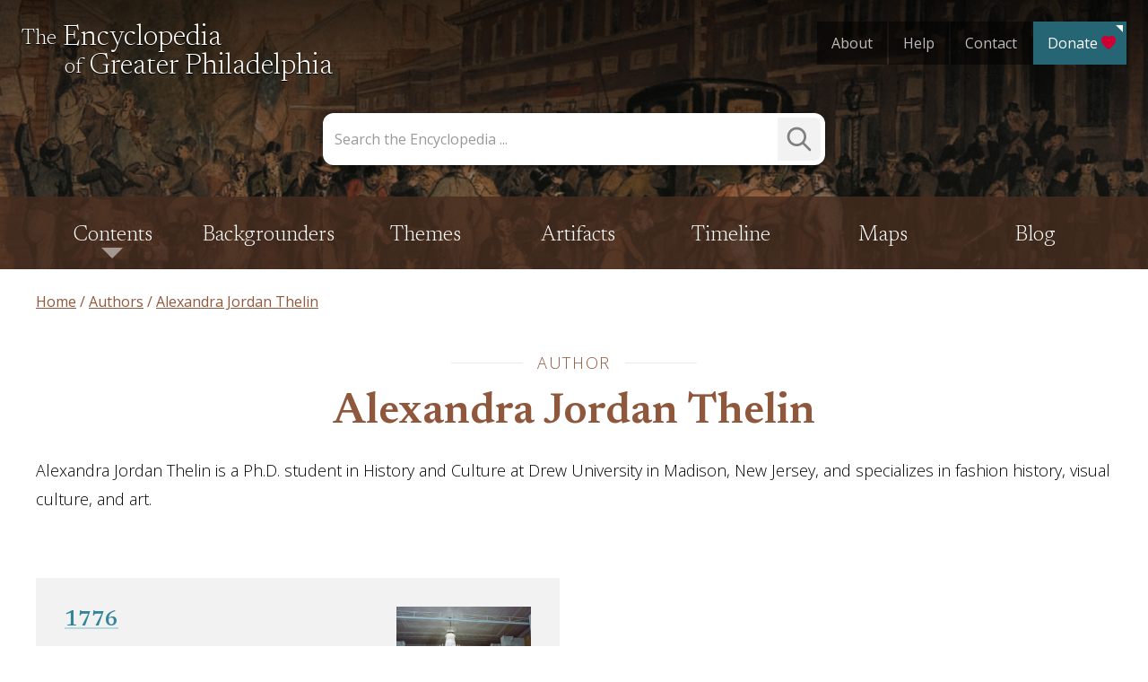

--- FILE ---
content_type: text/html; charset=UTF-8
request_url: https://philadelphiaencyclopedia.org/authors/alexandra-jordan-thelin/
body_size: 43868
content:
<!doctype html>
<html lang="en-US">
<head>
	<meta charset="UTF-8"><script type="text/javascript">(window.NREUM||(NREUM={})).init={privacy:{cookies_enabled:true},ajax:{deny_list:["bam.nr-data.net"]},feature_flags:["soft_nav"],distributed_tracing:{enabled:true}};(window.NREUM||(NREUM={})).loader_config={agentID:"1120103854",accountID:"3596025",trustKey:"66686",xpid:"VwMOV1ZRDRABVFZTAAABX1wD",licenseKey:"NRJS-8c0182f585e826e96cd",applicationID:"1071716982",browserID:"1120103854"};;/*! For license information please see nr-loader-spa-1.308.0.min.js.LICENSE.txt */
(()=>{var e,t,r={384:(e,t,r)=>{"use strict";r.d(t,{NT:()=>a,US:()=>u,Zm:()=>o,bQ:()=>d,dV:()=>c,pV:()=>l});var n=r(6154),i=r(1863),s=r(1910);const a={beacon:"bam.nr-data.net",errorBeacon:"bam.nr-data.net"};function o(){return n.gm.NREUM||(n.gm.NREUM={}),void 0===n.gm.newrelic&&(n.gm.newrelic=n.gm.NREUM),n.gm.NREUM}function c(){let e=o();return e.o||(e.o={ST:n.gm.setTimeout,SI:n.gm.setImmediate||n.gm.setInterval,CT:n.gm.clearTimeout,XHR:n.gm.XMLHttpRequest,REQ:n.gm.Request,EV:n.gm.Event,PR:n.gm.Promise,MO:n.gm.MutationObserver,FETCH:n.gm.fetch,WS:n.gm.WebSocket},(0,s.i)(...Object.values(e.o))),e}function d(e,t){let r=o();r.initializedAgents??={},t.initializedAt={ms:(0,i.t)(),date:new Date},r.initializedAgents[e]=t}function u(e,t){o()[e]=t}function l(){return function(){let e=o();const t=e.info||{};e.info={beacon:a.beacon,errorBeacon:a.errorBeacon,...t}}(),function(){let e=o();const t=e.init||{};e.init={...t}}(),c(),function(){let e=o();const t=e.loader_config||{};e.loader_config={...t}}(),o()}},782:(e,t,r)=>{"use strict";r.d(t,{T:()=>n});const n=r(860).K7.pageViewTiming},860:(e,t,r)=>{"use strict";r.d(t,{$J:()=>u,K7:()=>c,P3:()=>d,XX:()=>i,Yy:()=>o,df:()=>s,qY:()=>n,v4:()=>a});const n="events",i="jserrors",s="browser/blobs",a="rum",o="browser/logs",c={ajax:"ajax",genericEvents:"generic_events",jserrors:i,logging:"logging",metrics:"metrics",pageAction:"page_action",pageViewEvent:"page_view_event",pageViewTiming:"page_view_timing",sessionReplay:"session_replay",sessionTrace:"session_trace",softNav:"soft_navigations",spa:"spa"},d={[c.pageViewEvent]:1,[c.pageViewTiming]:2,[c.metrics]:3,[c.jserrors]:4,[c.spa]:5,[c.ajax]:6,[c.sessionTrace]:7,[c.softNav]:8,[c.sessionReplay]:9,[c.logging]:10,[c.genericEvents]:11},u={[c.pageViewEvent]:a,[c.pageViewTiming]:n,[c.ajax]:n,[c.spa]:n,[c.softNav]:n,[c.metrics]:i,[c.jserrors]:i,[c.sessionTrace]:s,[c.sessionReplay]:s,[c.logging]:o,[c.genericEvents]:"ins"}},944:(e,t,r)=>{"use strict";r.d(t,{R:()=>i});var n=r(3241);function i(e,t){"function"==typeof console.debug&&(console.debug("New Relic Warning: https://github.com/newrelic/newrelic-browser-agent/blob/main/docs/warning-codes.md#".concat(e),t),(0,n.W)({agentIdentifier:null,drained:null,type:"data",name:"warn",feature:"warn",data:{code:e,secondary:t}}))}},993:(e,t,r)=>{"use strict";r.d(t,{A$:()=>s,ET:()=>a,TZ:()=>o,p_:()=>i});var n=r(860);const i={ERROR:"ERROR",WARN:"WARN",INFO:"INFO",DEBUG:"DEBUG",TRACE:"TRACE"},s={OFF:0,ERROR:1,WARN:2,INFO:3,DEBUG:4,TRACE:5},a="log",o=n.K7.logging},1541:(e,t,r)=>{"use strict";r.d(t,{U:()=>i,f:()=>n});const n={MFE:"MFE",BA:"BA"};function i(e,t){if(2!==t?.harvestEndpointVersion)return{};const r=t.agentRef.runtime.appMetadata.agents[0].entityGuid;return e?{"source.id":e.id,"source.name":e.name,"source.type":e.type,"parent.id":e.parent?.id||r,"parent.type":e.parent?.type||n.BA}:{"entity.guid":r,appId:t.agentRef.info.applicationID}}},1687:(e,t,r)=>{"use strict";r.d(t,{Ak:()=>d,Ze:()=>h,x3:()=>u});var n=r(3241),i=r(7836),s=r(3606),a=r(860),o=r(2646);const c={};function d(e,t){const r={staged:!1,priority:a.P3[t]||0};l(e),c[e].get(t)||c[e].set(t,r)}function u(e,t){e&&c[e]&&(c[e].get(t)&&c[e].delete(t),p(e,t,!1),c[e].size&&f(e))}function l(e){if(!e)throw new Error("agentIdentifier required");c[e]||(c[e]=new Map)}function h(e="",t="feature",r=!1){if(l(e),!e||!c[e].get(t)||r)return p(e,t);c[e].get(t).staged=!0,f(e)}function f(e){const t=Array.from(c[e]);t.every(([e,t])=>t.staged)&&(t.sort((e,t)=>e[1].priority-t[1].priority),t.forEach(([t])=>{c[e].delete(t),p(e,t)}))}function p(e,t,r=!0){const a=e?i.ee.get(e):i.ee,c=s.i.handlers;if(!a.aborted&&a.backlog&&c){if((0,n.W)({agentIdentifier:e,type:"lifecycle",name:"drain",feature:t}),r){const e=a.backlog[t],r=c[t];if(r){for(let t=0;e&&t<e.length;++t)g(e[t],r);Object.entries(r).forEach(([e,t])=>{Object.values(t||{}).forEach(t=>{t[0]?.on&&t[0]?.context()instanceof o.y&&t[0].on(e,t[1])})})}}a.isolatedBacklog||delete c[t],a.backlog[t]=null,a.emit("drain-"+t,[])}}function g(e,t){var r=e[1];Object.values(t[r]||{}).forEach(t=>{var r=e[0];if(t[0]===r){var n=t[1],i=e[3],s=e[2];n.apply(i,s)}})}},1738:(e,t,r)=>{"use strict";r.d(t,{U:()=>f,Y:()=>h});var n=r(3241),i=r(9908),s=r(1863),a=r(944),o=r(5701),c=r(3969),d=r(8362),u=r(860),l=r(4261);function h(e,t,r,s){const h=s||r;!h||h[e]&&h[e]!==d.d.prototype[e]||(h[e]=function(){(0,i.p)(c.xV,["API/"+e+"/called"],void 0,u.K7.metrics,r.ee),(0,n.W)({agentIdentifier:r.agentIdentifier,drained:!!o.B?.[r.agentIdentifier],type:"data",name:"api",feature:l.Pl+e,data:{}});try{return t.apply(this,arguments)}catch(e){(0,a.R)(23,e)}})}function f(e,t,r,n,a){const o=e.info;null===r?delete o.jsAttributes[t]:o.jsAttributes[t]=r,(a||null===r)&&(0,i.p)(l.Pl+n,[(0,s.t)(),t,r],void 0,"session",e.ee)}},1741:(e,t,r)=>{"use strict";r.d(t,{W:()=>s});var n=r(944),i=r(4261);class s{#e(e,...t){if(this[e]!==s.prototype[e])return this[e](...t);(0,n.R)(35,e)}addPageAction(e,t){return this.#e(i.hG,e,t)}register(e){return this.#e(i.eY,e)}recordCustomEvent(e,t){return this.#e(i.fF,e,t)}setPageViewName(e,t){return this.#e(i.Fw,e,t)}setCustomAttribute(e,t,r){return this.#e(i.cD,e,t,r)}noticeError(e,t){return this.#e(i.o5,e,t)}setUserId(e,t=!1){return this.#e(i.Dl,e,t)}setApplicationVersion(e){return this.#e(i.nb,e)}setErrorHandler(e){return this.#e(i.bt,e)}addRelease(e,t){return this.#e(i.k6,e,t)}log(e,t){return this.#e(i.$9,e,t)}start(){return this.#e(i.d3)}finished(e){return this.#e(i.BL,e)}recordReplay(){return this.#e(i.CH)}pauseReplay(){return this.#e(i.Tb)}addToTrace(e){return this.#e(i.U2,e)}setCurrentRouteName(e){return this.#e(i.PA,e)}interaction(e){return this.#e(i.dT,e)}wrapLogger(e,t,r){return this.#e(i.Wb,e,t,r)}measure(e,t){return this.#e(i.V1,e,t)}consent(e){return this.#e(i.Pv,e)}}},1863:(e,t,r)=>{"use strict";function n(){return Math.floor(performance.now())}r.d(t,{t:()=>n})},1910:(e,t,r)=>{"use strict";r.d(t,{i:()=>s});var n=r(944);const i=new Map;function s(...e){return e.every(e=>{if(i.has(e))return i.get(e);const t="function"==typeof e?e.toString():"",r=t.includes("[native code]"),s=t.includes("nrWrapper");return r||s||(0,n.R)(64,e?.name||t),i.set(e,r),r})}},2555:(e,t,r)=>{"use strict";r.d(t,{D:()=>o,f:()=>a});var n=r(384),i=r(8122);const s={beacon:n.NT.beacon,errorBeacon:n.NT.errorBeacon,licenseKey:void 0,applicationID:void 0,sa:void 0,queueTime:void 0,applicationTime:void 0,ttGuid:void 0,user:void 0,account:void 0,product:void 0,extra:void 0,jsAttributes:{},userAttributes:void 0,atts:void 0,transactionName:void 0,tNamePlain:void 0};function a(e){try{return!!e.licenseKey&&!!e.errorBeacon&&!!e.applicationID}catch(e){return!1}}const o=e=>(0,i.a)(e,s)},2614:(e,t,r)=>{"use strict";r.d(t,{BB:()=>a,H3:()=>n,g:()=>d,iL:()=>c,tS:()=>o,uh:()=>i,wk:()=>s});const n="NRBA",i="SESSION",s=144e5,a=18e5,o={STARTED:"session-started",PAUSE:"session-pause",RESET:"session-reset",RESUME:"session-resume",UPDATE:"session-update"},c={SAME_TAB:"same-tab",CROSS_TAB:"cross-tab"},d={OFF:0,FULL:1,ERROR:2}},2646:(e,t,r)=>{"use strict";r.d(t,{y:()=>n});class n{constructor(e){this.contextId=e}}},2843:(e,t,r)=>{"use strict";r.d(t,{G:()=>s,u:()=>i});var n=r(3878);function i(e,t=!1,r,i){(0,n.DD)("visibilitychange",function(){if(t)return void("hidden"===document.visibilityState&&e());e(document.visibilityState)},r,i)}function s(e,t,r){(0,n.sp)("pagehide",e,t,r)}},3241:(e,t,r)=>{"use strict";r.d(t,{W:()=>s});var n=r(6154);const i="newrelic";function s(e={}){try{n.gm.dispatchEvent(new CustomEvent(i,{detail:e}))}catch(e){}}},3304:(e,t,r)=>{"use strict";r.d(t,{A:()=>s});var n=r(7836);const i=()=>{const e=new WeakSet;return(t,r)=>{if("object"==typeof r&&null!==r){if(e.has(r))return;e.add(r)}return r}};function s(e){try{return JSON.stringify(e,i())??""}catch(e){try{n.ee.emit("internal-error",[e])}catch(e){}return""}}},3333:(e,t,r)=>{"use strict";r.d(t,{$v:()=>u,TZ:()=>n,Xh:()=>c,Zp:()=>i,kd:()=>d,mq:()=>o,nf:()=>a,qN:()=>s});const n=r(860).K7.genericEvents,i=["auxclick","click","copy","keydown","paste","scrollend"],s=["focus","blur"],a=4,o=1e3,c=2e3,d=["PageAction","UserAction","BrowserPerformance"],u={RESOURCES:"experimental.resources",REGISTER:"register"}},3434:(e,t,r)=>{"use strict";r.d(t,{Jt:()=>s,YM:()=>d});var n=r(7836),i=r(5607);const s="nr@original:".concat(i.W),a=50;var o=Object.prototype.hasOwnProperty,c=!1;function d(e,t){return e||(e=n.ee),r.inPlace=function(e,t,n,i,s){n||(n="");const a="-"===n.charAt(0);for(let o=0;o<t.length;o++){const c=t[o],d=e[c];l(d)||(e[c]=r(d,a?c+n:n,i,c,s))}},r.flag=s,r;function r(t,r,n,c,d){return l(t)?t:(r||(r=""),nrWrapper[s]=t,function(e,t,r){if(Object.defineProperty&&Object.keys)try{return Object.keys(e).forEach(function(r){Object.defineProperty(t,r,{get:function(){return e[r]},set:function(t){return e[r]=t,t}})}),t}catch(e){u([e],r)}for(var n in e)o.call(e,n)&&(t[n]=e[n])}(t,nrWrapper,e),nrWrapper);function nrWrapper(){var s,o,l,h;let f;try{o=this,s=[...arguments],l="function"==typeof n?n(s,o):n||{}}catch(t){u([t,"",[s,o,c],l],e)}i(r+"start",[s,o,c],l,d);const p=performance.now();let g;try{return h=t.apply(o,s),g=performance.now(),h}catch(e){throw g=performance.now(),i(r+"err",[s,o,e],l,d),f=e,f}finally{const e=g-p,t={start:p,end:g,duration:e,isLongTask:e>=a,methodName:c,thrownError:f};t.isLongTask&&i("long-task",[t,o],l,d),i(r+"end",[s,o,h],l,d)}}}function i(r,n,i,s){if(!c||t){var a=c;c=!0;try{e.emit(r,n,i,t,s)}catch(t){u([t,r,n,i],e)}c=a}}}function u(e,t){t||(t=n.ee);try{t.emit("internal-error",e)}catch(e){}}function l(e){return!(e&&"function"==typeof e&&e.apply&&!e[s])}},3606:(e,t,r)=>{"use strict";r.d(t,{i:()=>s});var n=r(9908);s.on=a;var i=s.handlers={};function s(e,t,r,s){a(s||n.d,i,e,t,r)}function a(e,t,r,i,s){s||(s="feature"),e||(e=n.d);var a=t[s]=t[s]||{};(a[r]=a[r]||[]).push([e,i])}},3738:(e,t,r)=>{"use strict";r.d(t,{He:()=>i,Kp:()=>o,Lc:()=>d,Rz:()=>u,TZ:()=>n,bD:()=>s,d3:()=>a,jx:()=>l,sl:()=>h,uP:()=>c});const n=r(860).K7.sessionTrace,i="bstResource",s="resource",a="-start",o="-end",c="fn"+a,d="fn"+o,u="pushState",l=1e3,h=3e4},3785:(e,t,r)=>{"use strict";r.d(t,{R:()=>c,b:()=>d});var n=r(9908),i=r(1863),s=r(860),a=r(3969),o=r(993);function c(e,t,r={},c=o.p_.INFO,d=!0,u,l=(0,i.t)()){(0,n.p)(a.xV,["API/logging/".concat(c.toLowerCase(),"/called")],void 0,s.K7.metrics,e),(0,n.p)(o.ET,[l,t,r,c,d,u],void 0,s.K7.logging,e)}function d(e){return"string"==typeof e&&Object.values(o.p_).some(t=>t===e.toUpperCase().trim())}},3878:(e,t,r)=>{"use strict";function n(e,t){return{capture:e,passive:!1,signal:t}}function i(e,t,r=!1,i){window.addEventListener(e,t,n(r,i))}function s(e,t,r=!1,i){document.addEventListener(e,t,n(r,i))}r.d(t,{DD:()=>s,jT:()=>n,sp:()=>i})},3962:(e,t,r)=>{"use strict";r.d(t,{AM:()=>a,O2:()=>l,OV:()=>s,Qu:()=>h,TZ:()=>c,ih:()=>f,pP:()=>o,t1:()=>u,tC:()=>i,wD:()=>d});var n=r(860);const i=["click","keydown","submit"],s="popstate",a="api",o="initialPageLoad",c=n.K7.softNav,d=5e3,u=500,l={INITIAL_PAGE_LOAD:"",ROUTE_CHANGE:1,UNSPECIFIED:2},h={INTERACTION:1,AJAX:2,CUSTOM_END:3,CUSTOM_TRACER:4},f={IP:"in progress",PF:"pending finish",FIN:"finished",CAN:"cancelled"}},3969:(e,t,r)=>{"use strict";r.d(t,{TZ:()=>n,XG:()=>o,rs:()=>i,xV:()=>a,z_:()=>s});const n=r(860).K7.metrics,i="sm",s="cm",a="storeSupportabilityMetrics",o="storeEventMetrics"},4234:(e,t,r)=>{"use strict";r.d(t,{W:()=>s});var n=r(7836),i=r(1687);class s{constructor(e,t){this.agentIdentifier=e,this.ee=n.ee.get(e),this.featureName=t,this.blocked=!1}deregisterDrain(){(0,i.x3)(this.agentIdentifier,this.featureName)}}},4261:(e,t,r)=>{"use strict";r.d(t,{$9:()=>u,BL:()=>c,CH:()=>p,Dl:()=>R,Fw:()=>w,PA:()=>v,Pl:()=>n,Pv:()=>A,Tb:()=>h,U2:()=>a,V1:()=>E,Wb:()=>T,bt:()=>y,cD:()=>b,d3:()=>x,dT:()=>d,eY:()=>g,fF:()=>f,hG:()=>s,hw:()=>i,k6:()=>o,nb:()=>m,o5:()=>l});const n="api-",i=n+"ixn-",s="addPageAction",a="addToTrace",o="addRelease",c="finished",d="interaction",u="log",l="noticeError",h="pauseReplay",f="recordCustomEvent",p="recordReplay",g="register",m="setApplicationVersion",v="setCurrentRouteName",b="setCustomAttribute",y="setErrorHandler",w="setPageViewName",R="setUserId",x="start",T="wrapLogger",E="measure",A="consent"},5205:(e,t,r)=>{"use strict";r.d(t,{j:()=>S});var n=r(384),i=r(1741);var s=r(2555),a=r(3333);const o=e=>{if(!e||"string"!=typeof e)return!1;try{document.createDocumentFragment().querySelector(e)}catch{return!1}return!0};var c=r(2614),d=r(944),u=r(8122);const l="[data-nr-mask]",h=e=>(0,u.a)(e,(()=>{const e={feature_flags:[],experimental:{allow_registered_children:!1,resources:!1},mask_selector:"*",block_selector:"[data-nr-block]",mask_input_options:{color:!1,date:!1,"datetime-local":!1,email:!1,month:!1,number:!1,range:!1,search:!1,tel:!1,text:!1,time:!1,url:!1,week:!1,textarea:!1,select:!1,password:!0}};return{ajax:{deny_list:void 0,block_internal:!0,enabled:!0,autoStart:!0},api:{get allow_registered_children(){return e.feature_flags.includes(a.$v.REGISTER)||e.experimental.allow_registered_children},set allow_registered_children(t){e.experimental.allow_registered_children=t},duplicate_registered_data:!1},browser_consent_mode:{enabled:!1},distributed_tracing:{enabled:void 0,exclude_newrelic_header:void 0,cors_use_newrelic_header:void 0,cors_use_tracecontext_headers:void 0,allowed_origins:void 0},get feature_flags(){return e.feature_flags},set feature_flags(t){e.feature_flags=t},generic_events:{enabled:!0,autoStart:!0},harvest:{interval:30},jserrors:{enabled:!0,autoStart:!0},logging:{enabled:!0,autoStart:!0},metrics:{enabled:!0,autoStart:!0},obfuscate:void 0,page_action:{enabled:!0},page_view_event:{enabled:!0,autoStart:!0},page_view_timing:{enabled:!0,autoStart:!0},performance:{capture_marks:!1,capture_measures:!1,capture_detail:!0,resources:{get enabled(){return e.feature_flags.includes(a.$v.RESOURCES)||e.experimental.resources},set enabled(t){e.experimental.resources=t},asset_types:[],first_party_domains:[],ignore_newrelic:!0}},privacy:{cookies_enabled:!0},proxy:{assets:void 0,beacon:void 0},session:{expiresMs:c.wk,inactiveMs:c.BB},session_replay:{autoStart:!0,enabled:!1,preload:!1,sampling_rate:10,error_sampling_rate:100,collect_fonts:!1,inline_images:!1,fix_stylesheets:!0,mask_all_inputs:!0,get mask_text_selector(){return e.mask_selector},set mask_text_selector(t){o(t)?e.mask_selector="".concat(t,",").concat(l):""===t||null===t?e.mask_selector=l:(0,d.R)(5,t)},get block_class(){return"nr-block"},get ignore_class(){return"nr-ignore"},get mask_text_class(){return"nr-mask"},get block_selector(){return e.block_selector},set block_selector(t){o(t)?e.block_selector+=",".concat(t):""!==t&&(0,d.R)(6,t)},get mask_input_options(){return e.mask_input_options},set mask_input_options(t){t&&"object"==typeof t?e.mask_input_options={...t,password:!0}:(0,d.R)(7,t)}},session_trace:{enabled:!0,autoStart:!0},soft_navigations:{enabled:!0,autoStart:!0},spa:{enabled:!0,autoStart:!0},ssl:void 0,user_actions:{enabled:!0,elementAttributes:["id","className","tagName","type"]}}})());var f=r(6154),p=r(9324);let g=0;const m={buildEnv:p.F3,distMethod:p.Xs,version:p.xv,originTime:f.WN},v={consented:!1},b={appMetadata:{},get consented(){return this.session?.state?.consent||v.consented},set consented(e){v.consented=e},customTransaction:void 0,denyList:void 0,disabled:!1,harvester:void 0,isolatedBacklog:!1,isRecording:!1,loaderType:void 0,maxBytes:3e4,obfuscator:void 0,onerror:void 0,ptid:void 0,releaseIds:{},session:void 0,timeKeeper:void 0,registeredEntities:[],jsAttributesMetadata:{bytes:0},get harvestCount(){return++g}},y=e=>{const t=(0,u.a)(e,b),r=Object.keys(m).reduce((e,t)=>(e[t]={value:m[t],writable:!1,configurable:!0,enumerable:!0},e),{});return Object.defineProperties(t,r)};var w=r(5701);const R=e=>{const t=e.startsWith("http");e+="/",r.p=t?e:"https://"+e};var x=r(7836),T=r(3241);const E={accountID:void 0,trustKey:void 0,agentID:void 0,licenseKey:void 0,applicationID:void 0,xpid:void 0},A=e=>(0,u.a)(e,E),_=new Set;function S(e,t={},r,a){let{init:o,info:c,loader_config:d,runtime:u={},exposed:l=!0}=t;if(!c){const e=(0,n.pV)();o=e.init,c=e.info,d=e.loader_config}e.init=h(o||{}),e.loader_config=A(d||{}),c.jsAttributes??={},f.bv&&(c.jsAttributes.isWorker=!0),e.info=(0,s.D)(c);const p=e.init,g=[c.beacon,c.errorBeacon];_.has(e.agentIdentifier)||(p.proxy.assets&&(R(p.proxy.assets),g.push(p.proxy.assets)),p.proxy.beacon&&g.push(p.proxy.beacon),e.beacons=[...g],function(e){const t=(0,n.pV)();Object.getOwnPropertyNames(i.W.prototype).forEach(r=>{const n=i.W.prototype[r];if("function"!=typeof n||"constructor"===n)return;let s=t[r];e[r]&&!1!==e.exposed&&"micro-agent"!==e.runtime?.loaderType&&(t[r]=(...t)=>{const n=e[r](...t);return s?s(...t):n})})}(e),(0,n.US)("activatedFeatures",w.B)),u.denyList=[...p.ajax.deny_list||[],...p.ajax.block_internal?g:[]],u.ptid=e.agentIdentifier,u.loaderType=r,e.runtime=y(u),_.has(e.agentIdentifier)||(e.ee=x.ee.get(e.agentIdentifier),e.exposed=l,(0,T.W)({agentIdentifier:e.agentIdentifier,drained:!!w.B?.[e.agentIdentifier],type:"lifecycle",name:"initialize",feature:void 0,data:e.config})),_.add(e.agentIdentifier)}},5270:(e,t,r)=>{"use strict";r.d(t,{Aw:()=>a,SR:()=>s,rF:()=>o});var n=r(384),i=r(7767);function s(e){return!!(0,n.dV)().o.MO&&(0,i.V)(e)&&!0===e?.session_trace.enabled}function a(e){return!0===e?.session_replay.preload&&s(e)}function o(e,t){try{if("string"==typeof t?.type){if("password"===t.type.toLowerCase())return"*".repeat(e?.length||0);if(void 0!==t?.dataset?.nrUnmask||t?.classList?.contains("nr-unmask"))return e}}catch(e){}return"string"==typeof e?e.replace(/[\S]/g,"*"):"*".repeat(e?.length||0)}},5289:(e,t,r)=>{"use strict";r.d(t,{GG:()=>a,Qr:()=>c,sB:()=>o});var n=r(3878),i=r(6389);function s(){return"undefined"==typeof document||"complete"===document.readyState}function a(e,t){if(s())return e();const r=(0,i.J)(e),a=setInterval(()=>{s()&&(clearInterval(a),r())},500);(0,n.sp)("load",r,t)}function o(e){if(s())return e();(0,n.DD)("DOMContentLoaded",e)}function c(e){if(s())return e();(0,n.sp)("popstate",e)}},5607:(e,t,r)=>{"use strict";r.d(t,{W:()=>n});const n=(0,r(9566).bz)()},5701:(e,t,r)=>{"use strict";r.d(t,{B:()=>s,t:()=>a});var n=r(3241);const i=new Set,s={};function a(e,t){const r=t.agentIdentifier;s[r]??={},e&&"object"==typeof e&&(i.has(r)||(t.ee.emit("rumresp",[e]),s[r]=e,i.add(r),(0,n.W)({agentIdentifier:r,loaded:!0,drained:!0,type:"lifecycle",name:"load",feature:void 0,data:e})))}},6154:(e,t,r)=>{"use strict";r.d(t,{OF:()=>d,RI:()=>i,WN:()=>h,bv:()=>s,eN:()=>f,gm:()=>a,lR:()=>l,m:()=>c,mw:()=>o,sb:()=>u});var n=r(1863);const i="undefined"!=typeof window&&!!window.document,s="undefined"!=typeof WorkerGlobalScope&&("undefined"!=typeof self&&self instanceof WorkerGlobalScope&&self.navigator instanceof WorkerNavigator||"undefined"!=typeof globalThis&&globalThis instanceof WorkerGlobalScope&&globalThis.navigator instanceof WorkerNavigator),a=i?window:"undefined"!=typeof WorkerGlobalScope&&("undefined"!=typeof self&&self instanceof WorkerGlobalScope&&self||"undefined"!=typeof globalThis&&globalThis instanceof WorkerGlobalScope&&globalThis),o=Boolean("hidden"===a?.document?.visibilityState),c=""+a?.location,d=/iPad|iPhone|iPod/.test(a.navigator?.userAgent),u=d&&"undefined"==typeof SharedWorker,l=(()=>{const e=a.navigator?.userAgent?.match(/Firefox[/\s](\d+\.\d+)/);return Array.isArray(e)&&e.length>=2?+e[1]:0})(),h=Date.now()-(0,n.t)(),f=()=>"undefined"!=typeof PerformanceNavigationTiming&&a?.performance?.getEntriesByType("navigation")?.[0]?.responseStart},6344:(e,t,r)=>{"use strict";r.d(t,{BB:()=>u,Qb:()=>l,TZ:()=>i,Ug:()=>a,Vh:()=>s,_s:()=>o,bc:()=>d,yP:()=>c});var n=r(2614);const i=r(860).K7.sessionReplay,s="errorDuringReplay",a=.12,o={DomContentLoaded:0,Load:1,FullSnapshot:2,IncrementalSnapshot:3,Meta:4,Custom:5},c={[n.g.ERROR]:15e3,[n.g.FULL]:3e5,[n.g.OFF]:0},d={RESET:{message:"Session was reset",sm:"Reset"},IMPORT:{message:"Recorder failed to import",sm:"Import"},TOO_MANY:{message:"429: Too Many Requests",sm:"Too-Many"},TOO_BIG:{message:"Payload was too large",sm:"Too-Big"},CROSS_TAB:{message:"Session Entity was set to OFF on another tab",sm:"Cross-Tab"},ENTITLEMENTS:{message:"Session Replay is not allowed and will not be started",sm:"Entitlement"}},u=5e3,l={API:"api",RESUME:"resume",SWITCH_TO_FULL:"switchToFull",INITIALIZE:"initialize",PRELOAD:"preload"}},6389:(e,t,r)=>{"use strict";function n(e,t=500,r={}){const n=r?.leading||!1;let i;return(...r)=>{n&&void 0===i&&(e.apply(this,r),i=setTimeout(()=>{i=clearTimeout(i)},t)),n||(clearTimeout(i),i=setTimeout(()=>{e.apply(this,r)},t))}}function i(e){let t=!1;return(...r)=>{t||(t=!0,e.apply(this,r))}}r.d(t,{J:()=>i,s:()=>n})},6630:(e,t,r)=>{"use strict";r.d(t,{T:()=>n});const n=r(860).K7.pageViewEvent},6774:(e,t,r)=>{"use strict";r.d(t,{T:()=>n});const n=r(860).K7.jserrors},7295:(e,t,r)=>{"use strict";r.d(t,{Xv:()=>a,gX:()=>i,iW:()=>s});var n=[];function i(e){if(!e||s(e))return!1;if(0===n.length)return!0;if("*"===n[0].hostname)return!1;for(var t=0;t<n.length;t++){var r=n[t];if(r.hostname.test(e.hostname)&&r.pathname.test(e.pathname))return!1}return!0}function s(e){return void 0===e.hostname}function a(e){if(n=[],e&&e.length)for(var t=0;t<e.length;t++){let r=e[t];if(!r)continue;if("*"===r)return void(n=[{hostname:"*"}]);0===r.indexOf("http://")?r=r.substring(7):0===r.indexOf("https://")&&(r=r.substring(8));const i=r.indexOf("/");let s,a;i>0?(s=r.substring(0,i),a=r.substring(i)):(s=r,a="*");let[c]=s.split(":");n.push({hostname:o(c),pathname:o(a,!0)})}}function o(e,t=!1){const r=e.replace(/[.+?^${}()|[\]\\]/g,e=>"\\"+e).replace(/\*/g,".*?");return new RegExp((t?"^":"")+r+"$")}},7485:(e,t,r)=>{"use strict";r.d(t,{D:()=>i});var n=r(6154);function i(e){if(0===(e||"").indexOf("data:"))return{protocol:"data"};try{const t=new URL(e,location.href),r={port:t.port,hostname:t.hostname,pathname:t.pathname,search:t.search,protocol:t.protocol.slice(0,t.protocol.indexOf(":")),sameOrigin:t.protocol===n.gm?.location?.protocol&&t.host===n.gm?.location?.host};return r.port&&""!==r.port||("http:"===t.protocol&&(r.port="80"),"https:"===t.protocol&&(r.port="443")),r.pathname&&""!==r.pathname?r.pathname.startsWith("/")||(r.pathname="/".concat(r.pathname)):r.pathname="/",r}catch(e){return{}}}},7699:(e,t,r)=>{"use strict";r.d(t,{It:()=>s,KC:()=>o,No:()=>i,qh:()=>a});var n=r(860);const i=16e3,s=1e6,a="SESSION_ERROR",o={[n.K7.logging]:!0,[n.K7.genericEvents]:!1,[n.K7.jserrors]:!1,[n.K7.ajax]:!1}},7767:(e,t,r)=>{"use strict";r.d(t,{V:()=>i});var n=r(6154);const i=e=>n.RI&&!0===e?.privacy.cookies_enabled},7836:(e,t,r)=>{"use strict";r.d(t,{P:()=>o,ee:()=>c});var n=r(384),i=r(8990),s=r(2646),a=r(5607);const o="nr@context:".concat(a.W),c=function e(t,r){var n={},a={},u={},l=!1;try{l=16===r.length&&d.initializedAgents?.[r]?.runtime.isolatedBacklog}catch(e){}var h={on:p,addEventListener:p,removeEventListener:function(e,t){var r=n[e];if(!r)return;for(var i=0;i<r.length;i++)r[i]===t&&r.splice(i,1)},emit:function(e,r,n,i,s){!1!==s&&(s=!0);if(c.aborted&&!i)return;t&&s&&t.emit(e,r,n);var o=f(n);g(e).forEach(e=>{e.apply(o,r)});var d=v()[a[e]];d&&d.push([h,e,r,o]);return o},get:m,listeners:g,context:f,buffer:function(e,t){const r=v();if(t=t||"feature",h.aborted)return;Object.entries(e||{}).forEach(([e,n])=>{a[n]=t,t in r||(r[t]=[])})},abort:function(){h._aborted=!0,Object.keys(h.backlog).forEach(e=>{delete h.backlog[e]})},isBuffering:function(e){return!!v()[a[e]]},debugId:r,backlog:l?{}:t&&"object"==typeof t.backlog?t.backlog:{},isolatedBacklog:l};return Object.defineProperty(h,"aborted",{get:()=>{let e=h._aborted||!1;return e||(t&&(e=t.aborted),e)}}),h;function f(e){return e&&e instanceof s.y?e:e?(0,i.I)(e,o,()=>new s.y(o)):new s.y(o)}function p(e,t){n[e]=g(e).concat(t)}function g(e){return n[e]||[]}function m(t){return u[t]=u[t]||e(h,t)}function v(){return h.backlog}}(void 0,"globalEE"),d=(0,n.Zm)();d.ee||(d.ee=c)},8122:(e,t,r)=>{"use strict";r.d(t,{a:()=>i});var n=r(944);function i(e,t){try{if(!e||"object"!=typeof e)return(0,n.R)(3);if(!t||"object"!=typeof t)return(0,n.R)(4);const r=Object.create(Object.getPrototypeOf(t),Object.getOwnPropertyDescriptors(t)),s=0===Object.keys(r).length?e:r;for(let a in s)if(void 0!==e[a])try{if(null===e[a]){r[a]=null;continue}Array.isArray(e[a])&&Array.isArray(t[a])?r[a]=Array.from(new Set([...e[a],...t[a]])):"object"==typeof e[a]&&"object"==typeof t[a]?r[a]=i(e[a],t[a]):r[a]=e[a]}catch(e){r[a]||(0,n.R)(1,e)}return r}catch(e){(0,n.R)(2,e)}}},8139:(e,t,r)=>{"use strict";r.d(t,{u:()=>h});var n=r(7836),i=r(3434),s=r(8990),a=r(6154);const o={},c=a.gm.XMLHttpRequest,d="addEventListener",u="removeEventListener",l="nr@wrapped:".concat(n.P);function h(e){var t=function(e){return(e||n.ee).get("events")}(e);if(o[t.debugId]++)return t;o[t.debugId]=1;var r=(0,i.YM)(t,!0);function h(e){r.inPlace(e,[d,u],"-",p)}function p(e,t){return e[1]}return"getPrototypeOf"in Object&&(a.RI&&f(document,h),c&&f(c.prototype,h),f(a.gm,h)),t.on(d+"-start",function(e,t){var n=e[1];if(null!==n&&("function"==typeof n||"object"==typeof n)&&"newrelic"!==e[0]){var i=(0,s.I)(n,l,function(){var e={object:function(){if("function"!=typeof n.handleEvent)return;return n.handleEvent.apply(n,arguments)},function:n}[typeof n];return e?r(e,"fn-",null,e.name||"anonymous"):n});this.wrapped=e[1]=i}}),t.on(u+"-start",function(e){e[1]=this.wrapped||e[1]}),t}function f(e,t,...r){let n=e;for(;"object"==typeof n&&!Object.prototype.hasOwnProperty.call(n,d);)n=Object.getPrototypeOf(n);n&&t(n,...r)}},8362:(e,t,r)=>{"use strict";r.d(t,{d:()=>s});var n=r(9566),i=r(1741);class s extends i.W{agentIdentifier=(0,n.LA)(16)}},8374:(e,t,r)=>{r.nc=(()=>{try{return document?.currentScript?.nonce}catch(e){}return""})()},8990:(e,t,r)=>{"use strict";r.d(t,{I:()=>i});var n=Object.prototype.hasOwnProperty;function i(e,t,r){if(n.call(e,t))return e[t];var i=r();if(Object.defineProperty&&Object.keys)try{return Object.defineProperty(e,t,{value:i,writable:!0,enumerable:!1}),i}catch(e){}return e[t]=i,i}},9119:(e,t,r)=>{"use strict";r.d(t,{L:()=>s});var n=/([^?#]*)[^#]*(#[^?]*|$).*/,i=/([^?#]*)().*/;function s(e,t){return e?e.replace(t?n:i,"$1$2"):e}},9300:(e,t,r)=>{"use strict";r.d(t,{T:()=>n});const n=r(860).K7.ajax},9324:(e,t,r)=>{"use strict";r.d(t,{AJ:()=>a,F3:()=>i,Xs:()=>s,Yq:()=>o,xv:()=>n});const n="1.308.0",i="PROD",s="CDN",a="@newrelic/rrweb",o="1.0.1"},9566:(e,t,r)=>{"use strict";r.d(t,{LA:()=>o,ZF:()=>c,bz:()=>a,el:()=>d});var n=r(6154);const i="xxxxxxxx-xxxx-4xxx-yxxx-xxxxxxxxxxxx";function s(e,t){return e?15&e[t]:16*Math.random()|0}function a(){const e=n.gm?.crypto||n.gm?.msCrypto;let t,r=0;return e&&e.getRandomValues&&(t=e.getRandomValues(new Uint8Array(30))),i.split("").map(e=>"x"===e?s(t,r++).toString(16):"y"===e?(3&s()|8).toString(16):e).join("")}function o(e){const t=n.gm?.crypto||n.gm?.msCrypto;let r,i=0;t&&t.getRandomValues&&(r=t.getRandomValues(new Uint8Array(e)));const a=[];for(var o=0;o<e;o++)a.push(s(r,i++).toString(16));return a.join("")}function c(){return o(16)}function d(){return o(32)}},9908:(e,t,r)=>{"use strict";r.d(t,{d:()=>n,p:()=>i});var n=r(7836).ee.get("handle");function i(e,t,r,i,s){s?(s.buffer([e],i),s.emit(e,t,r)):(n.buffer([e],i),n.emit(e,t,r))}}},n={};function i(e){var t=n[e];if(void 0!==t)return t.exports;var s=n[e]={exports:{}};return r[e](s,s.exports,i),s.exports}i.m=r,i.d=(e,t)=>{for(var r in t)i.o(t,r)&&!i.o(e,r)&&Object.defineProperty(e,r,{enumerable:!0,get:t[r]})},i.f={},i.e=e=>Promise.all(Object.keys(i.f).reduce((t,r)=>(i.f[r](e,t),t),[])),i.u=e=>({212:"nr-spa-compressor",249:"nr-spa-recorder",478:"nr-spa"}[e]+"-1.308.0.min.js"),i.o=(e,t)=>Object.prototype.hasOwnProperty.call(e,t),e={},t="NRBA-1.308.0.PROD:",i.l=(r,n,s,a)=>{if(e[r])e[r].push(n);else{var o,c;if(void 0!==s)for(var d=document.getElementsByTagName("script"),u=0;u<d.length;u++){var l=d[u];if(l.getAttribute("src")==r||l.getAttribute("data-webpack")==t+s){o=l;break}}if(!o){c=!0;var h={478:"sha512-RSfSVnmHk59T/uIPbdSE0LPeqcEdF4/+XhfJdBuccH5rYMOEZDhFdtnh6X6nJk7hGpzHd9Ujhsy7lZEz/ORYCQ==",249:"sha512-ehJXhmntm85NSqW4MkhfQqmeKFulra3klDyY0OPDUE+sQ3GokHlPh1pmAzuNy//3j4ac6lzIbmXLvGQBMYmrkg==",212:"sha512-B9h4CR46ndKRgMBcK+j67uSR2RCnJfGefU+A7FrgR/k42ovXy5x/MAVFiSvFxuVeEk/pNLgvYGMp1cBSK/G6Fg=="};(o=document.createElement("script")).charset="utf-8",i.nc&&o.setAttribute("nonce",i.nc),o.setAttribute("data-webpack",t+s),o.src=r,0!==o.src.indexOf(window.location.origin+"/")&&(o.crossOrigin="anonymous"),h[a]&&(o.integrity=h[a])}e[r]=[n];var f=(t,n)=>{o.onerror=o.onload=null,clearTimeout(p);var i=e[r];if(delete e[r],o.parentNode&&o.parentNode.removeChild(o),i&&i.forEach(e=>e(n)),t)return t(n)},p=setTimeout(f.bind(null,void 0,{type:"timeout",target:o}),12e4);o.onerror=f.bind(null,o.onerror),o.onload=f.bind(null,o.onload),c&&document.head.appendChild(o)}},i.r=e=>{"undefined"!=typeof Symbol&&Symbol.toStringTag&&Object.defineProperty(e,Symbol.toStringTag,{value:"Module"}),Object.defineProperty(e,"__esModule",{value:!0})},i.p="https://js-agent.newrelic.com/",(()=>{var e={38:0,788:0};i.f.j=(t,r)=>{var n=i.o(e,t)?e[t]:void 0;if(0!==n)if(n)r.push(n[2]);else{var s=new Promise((r,i)=>n=e[t]=[r,i]);r.push(n[2]=s);var a=i.p+i.u(t),o=new Error;i.l(a,r=>{if(i.o(e,t)&&(0!==(n=e[t])&&(e[t]=void 0),n)){var s=r&&("load"===r.type?"missing":r.type),a=r&&r.target&&r.target.src;o.message="Loading chunk "+t+" failed: ("+s+": "+a+")",o.name="ChunkLoadError",o.type=s,o.request=a,n[1](o)}},"chunk-"+t,t)}};var t=(t,r)=>{var n,s,[a,o,c]=r,d=0;if(a.some(t=>0!==e[t])){for(n in o)i.o(o,n)&&(i.m[n]=o[n]);if(c)c(i)}for(t&&t(r);d<a.length;d++)s=a[d],i.o(e,s)&&e[s]&&e[s][0](),e[s]=0},r=self["webpackChunk:NRBA-1.308.0.PROD"]=self["webpackChunk:NRBA-1.308.0.PROD"]||[];r.forEach(t.bind(null,0)),r.push=t.bind(null,r.push.bind(r))})(),(()=>{"use strict";i(8374);var e=i(8362),t=i(860);const r=Object.values(t.K7);var n=i(5205);var s=i(9908),a=i(1863),o=i(4261),c=i(1738);var d=i(1687),u=i(4234),l=i(5289),h=i(6154),f=i(944),p=i(5270),g=i(7767),m=i(6389),v=i(7699);class b extends u.W{constructor(e,t){super(e.agentIdentifier,t),this.agentRef=e,this.abortHandler=void 0,this.featAggregate=void 0,this.loadedSuccessfully=void 0,this.onAggregateImported=new Promise(e=>{this.loadedSuccessfully=e}),this.deferred=Promise.resolve(),!1===e.init[this.featureName].autoStart?this.deferred=new Promise((t,r)=>{this.ee.on("manual-start-all",(0,m.J)(()=>{(0,d.Ak)(e.agentIdentifier,this.featureName),t()}))}):(0,d.Ak)(e.agentIdentifier,t)}importAggregator(e,t,r={}){if(this.featAggregate)return;const n=async()=>{let n;await this.deferred;try{if((0,g.V)(e.init)){const{setupAgentSession:t}=await i.e(478).then(i.bind(i,8766));n=t(e)}}catch(e){(0,f.R)(20,e),this.ee.emit("internal-error",[e]),(0,s.p)(v.qh,[e],void 0,this.featureName,this.ee)}try{if(!this.#t(this.featureName,n,e.init))return(0,d.Ze)(this.agentIdentifier,this.featureName),void this.loadedSuccessfully(!1);const{Aggregate:i}=await t();this.featAggregate=new i(e,r),e.runtime.harvester.initializedAggregates.push(this.featAggregate),this.loadedSuccessfully(!0)}catch(e){(0,f.R)(34,e),this.abortHandler?.(),(0,d.Ze)(this.agentIdentifier,this.featureName,!0),this.loadedSuccessfully(!1),this.ee&&this.ee.abort()}};h.RI?(0,l.GG)(()=>n(),!0):n()}#t(e,r,n){if(this.blocked)return!1;switch(e){case t.K7.sessionReplay:return(0,p.SR)(n)&&!!r;case t.K7.sessionTrace:return!!r;default:return!0}}}var y=i(6630),w=i(2614),R=i(3241);class x extends b{static featureName=y.T;constructor(e){var t;super(e,y.T),this.setupInspectionEvents(e.agentIdentifier),t=e,(0,c.Y)(o.Fw,function(e,r){"string"==typeof e&&("/"!==e.charAt(0)&&(e="/"+e),t.runtime.customTransaction=(r||"http://custom.transaction")+e,(0,s.p)(o.Pl+o.Fw,[(0,a.t)()],void 0,void 0,t.ee))},t),this.importAggregator(e,()=>i.e(478).then(i.bind(i,2467)))}setupInspectionEvents(e){const t=(t,r)=>{t&&(0,R.W)({agentIdentifier:e,timeStamp:t.timeStamp,loaded:"complete"===t.target.readyState,type:"window",name:r,data:t.target.location+""})};(0,l.sB)(e=>{t(e,"DOMContentLoaded")}),(0,l.GG)(e=>{t(e,"load")}),(0,l.Qr)(e=>{t(e,"navigate")}),this.ee.on(w.tS.UPDATE,(t,r)=>{(0,R.W)({agentIdentifier:e,type:"lifecycle",name:"session",data:r})})}}var T=i(384);class E extends e.d{constructor(e){var t;(super(),h.gm)?(this.features={},(0,T.bQ)(this.agentIdentifier,this),this.desiredFeatures=new Set(e.features||[]),this.desiredFeatures.add(x),(0,n.j)(this,e,e.loaderType||"agent"),t=this,(0,c.Y)(o.cD,function(e,r,n=!1){if("string"==typeof e){if(["string","number","boolean"].includes(typeof r)||null===r)return(0,c.U)(t,e,r,o.cD,n);(0,f.R)(40,typeof r)}else(0,f.R)(39,typeof e)},t),function(e){(0,c.Y)(o.Dl,function(t,r=!1){if("string"!=typeof t&&null!==t)return void(0,f.R)(41,typeof t);const n=e.info.jsAttributes["enduser.id"];r&&null!=n&&n!==t?(0,s.p)(o.Pl+"setUserIdAndResetSession",[t],void 0,"session",e.ee):(0,c.U)(e,"enduser.id",t,o.Dl,!0)},e)}(this),function(e){(0,c.Y)(o.nb,function(t){if("string"==typeof t||null===t)return(0,c.U)(e,"application.version",t,o.nb,!1);(0,f.R)(42,typeof t)},e)}(this),function(e){(0,c.Y)(o.d3,function(){e.ee.emit("manual-start-all")},e)}(this),function(e){(0,c.Y)(o.Pv,function(t=!0){if("boolean"==typeof t){if((0,s.p)(o.Pl+o.Pv,[t],void 0,"session",e.ee),e.runtime.consented=t,t){const t=e.features.page_view_event;t.onAggregateImported.then(e=>{const r=t.featAggregate;e&&!r.sentRum&&r.sendRum()})}}else(0,f.R)(65,typeof t)},e)}(this),this.run()):(0,f.R)(21)}get config(){return{info:this.info,init:this.init,loader_config:this.loader_config,runtime:this.runtime}}get api(){return this}run(){try{const e=function(e){const t={};return r.forEach(r=>{t[r]=!!e[r]?.enabled}),t}(this.init),n=[...this.desiredFeatures];n.sort((e,r)=>t.P3[e.featureName]-t.P3[r.featureName]),n.forEach(r=>{if(!e[r.featureName]&&r.featureName!==t.K7.pageViewEvent)return;if(r.featureName===t.K7.spa)return void(0,f.R)(67);const n=function(e){switch(e){case t.K7.ajax:return[t.K7.jserrors];case t.K7.sessionTrace:return[t.K7.ajax,t.K7.pageViewEvent];case t.K7.sessionReplay:return[t.K7.sessionTrace];case t.K7.pageViewTiming:return[t.K7.pageViewEvent];default:return[]}}(r.featureName).filter(e=>!(e in this.features));n.length>0&&(0,f.R)(36,{targetFeature:r.featureName,missingDependencies:n}),this.features[r.featureName]=new r(this)})}catch(e){(0,f.R)(22,e);for(const e in this.features)this.features[e].abortHandler?.();const t=(0,T.Zm)();delete t.initializedAgents[this.agentIdentifier]?.features,delete this.sharedAggregator;return t.ee.get(this.agentIdentifier).abort(),!1}}}var A=i(2843),_=i(782);class S extends b{static featureName=_.T;constructor(e){super(e,_.T),h.RI&&((0,A.u)(()=>(0,s.p)("docHidden",[(0,a.t)()],void 0,_.T,this.ee),!0),(0,A.G)(()=>(0,s.p)("winPagehide",[(0,a.t)()],void 0,_.T,this.ee)),this.importAggregator(e,()=>i.e(478).then(i.bind(i,9917))))}}var O=i(3969);class I extends b{static featureName=O.TZ;constructor(e){super(e,O.TZ),h.RI&&document.addEventListener("securitypolicyviolation",e=>{(0,s.p)(O.xV,["Generic/CSPViolation/Detected"],void 0,this.featureName,this.ee)}),this.importAggregator(e,()=>i.e(478).then(i.bind(i,6555)))}}var N=i(6774),P=i(3878),k=i(3304);class D{constructor(e,t,r,n,i){this.name="UncaughtError",this.message="string"==typeof e?e:(0,k.A)(e),this.sourceURL=t,this.line=r,this.column=n,this.__newrelic=i}}function C(e){return M(e)?e:new D(void 0!==e?.message?e.message:e,e?.filename||e?.sourceURL,e?.lineno||e?.line,e?.colno||e?.col,e?.__newrelic,e?.cause)}function j(e){const t="Unhandled Promise Rejection: ";if(!e?.reason)return;if(M(e.reason)){try{e.reason.message.startsWith(t)||(e.reason.message=t+e.reason.message)}catch(e){}return C(e.reason)}const r=C(e.reason);return(r.message||"").startsWith(t)||(r.message=t+r.message),r}function L(e){if(e.error instanceof SyntaxError&&!/:\d+$/.test(e.error.stack?.trim())){const t=new D(e.message,e.filename,e.lineno,e.colno,e.error.__newrelic,e.cause);return t.name=SyntaxError.name,t}return M(e.error)?e.error:C(e)}function M(e){return e instanceof Error&&!!e.stack}function H(e,r,n,i,o=(0,a.t)()){"string"==typeof e&&(e=new Error(e)),(0,s.p)("err",[e,o,!1,r,n.runtime.isRecording,void 0,i],void 0,t.K7.jserrors,n.ee),(0,s.p)("uaErr",[],void 0,t.K7.genericEvents,n.ee)}var B=i(1541),K=i(993),W=i(3785);function U(e,{customAttributes:t={},level:r=K.p_.INFO}={},n,i,s=(0,a.t)()){(0,W.R)(n.ee,e,t,r,!1,i,s)}function F(e,r,n,i,c=(0,a.t)()){(0,s.p)(o.Pl+o.hG,[c,e,r,i],void 0,t.K7.genericEvents,n.ee)}function V(e,r,n,i,c=(0,a.t)()){const{start:d,end:u,customAttributes:l}=r||{},h={customAttributes:l||{}};if("object"!=typeof h.customAttributes||"string"!=typeof e||0===e.length)return void(0,f.R)(57);const p=(e,t)=>null==e?t:"number"==typeof e?e:e instanceof PerformanceMark?e.startTime:Number.NaN;if(h.start=p(d,0),h.end=p(u,c),Number.isNaN(h.start)||Number.isNaN(h.end))(0,f.R)(57);else{if(h.duration=h.end-h.start,!(h.duration<0))return(0,s.p)(o.Pl+o.V1,[h,e,i],void 0,t.K7.genericEvents,n.ee),h;(0,f.R)(58)}}function G(e,r={},n,i,c=(0,a.t)()){(0,s.p)(o.Pl+o.fF,[c,e,r,i],void 0,t.K7.genericEvents,n.ee)}function z(e){(0,c.Y)(o.eY,function(t){return Y(e,t)},e)}function Y(e,r,n){(0,f.R)(54,"newrelic.register"),r||={},r.type=B.f.MFE,r.licenseKey||=e.info.licenseKey,r.blocked=!1,r.parent=n||{},Array.isArray(r.tags)||(r.tags=[]);const i={};r.tags.forEach(e=>{"name"!==e&&"id"!==e&&(i["source.".concat(e)]=!0)}),r.isolated??=!0;let o=()=>{};const c=e.runtime.registeredEntities;if(!r.isolated){const e=c.find(({metadata:{target:{id:e}}})=>e===r.id&&!r.isolated);if(e)return e}const d=e=>{r.blocked=!0,o=e};function u(e){return"string"==typeof e&&!!e.trim()&&e.trim().length<501||"number"==typeof e}e.init.api.allow_registered_children||d((0,m.J)(()=>(0,f.R)(55))),u(r.id)&&u(r.name)||d((0,m.J)(()=>(0,f.R)(48,r)));const l={addPageAction:(t,n={})=>g(F,[t,{...i,...n},e],r),deregister:()=>{d((0,m.J)(()=>(0,f.R)(68)))},log:(t,n={})=>g(U,[t,{...n,customAttributes:{...i,...n.customAttributes||{}}},e],r),measure:(t,n={})=>g(V,[t,{...n,customAttributes:{...i,...n.customAttributes||{}}},e],r),noticeError:(t,n={})=>g(H,[t,{...i,...n},e],r),register:(t={})=>g(Y,[e,t],l.metadata.target),recordCustomEvent:(t,n={})=>g(G,[t,{...i,...n},e],r),setApplicationVersion:e=>p("application.version",e),setCustomAttribute:(e,t)=>p(e,t),setUserId:e=>p("enduser.id",e),metadata:{customAttributes:i,target:r}},h=()=>(r.blocked&&o(),r.blocked);h()||c.push(l);const p=(e,t)=>{h()||(i[e]=t)},g=(r,n,i)=>{if(h())return;const o=(0,a.t)();(0,s.p)(O.xV,["API/register/".concat(r.name,"/called")],void 0,t.K7.metrics,e.ee);try{if(e.init.api.duplicate_registered_data&&"register"!==r.name){let e=n;if(n[1]instanceof Object){const t={"child.id":i.id,"child.type":i.type};e="customAttributes"in n[1]?[n[0],{...n[1],customAttributes:{...n[1].customAttributes,...t}},...n.slice(2)]:[n[0],{...n[1],...t},...n.slice(2)]}r(...e,void 0,o)}return r(...n,i,o)}catch(e){(0,f.R)(50,e)}};return l}class Z extends b{static featureName=N.T;constructor(e){var t;super(e,N.T),t=e,(0,c.Y)(o.o5,(e,r)=>H(e,r,t),t),function(e){(0,c.Y)(o.bt,function(t){e.runtime.onerror=t},e)}(e),function(e){let t=0;(0,c.Y)(o.k6,function(e,r){++t>10||(this.runtime.releaseIds[e.slice(-200)]=(""+r).slice(-200))},e)}(e),z(e);try{this.removeOnAbort=new AbortController}catch(e){}this.ee.on("internal-error",(t,r)=>{this.abortHandler&&(0,s.p)("ierr",[C(t),(0,a.t)(),!0,{},e.runtime.isRecording,r],void 0,this.featureName,this.ee)}),h.gm.addEventListener("unhandledrejection",t=>{this.abortHandler&&(0,s.p)("err",[j(t),(0,a.t)(),!1,{unhandledPromiseRejection:1},e.runtime.isRecording],void 0,this.featureName,this.ee)},(0,P.jT)(!1,this.removeOnAbort?.signal)),h.gm.addEventListener("error",t=>{this.abortHandler&&(0,s.p)("err",[L(t),(0,a.t)(),!1,{},e.runtime.isRecording],void 0,this.featureName,this.ee)},(0,P.jT)(!1,this.removeOnAbort?.signal)),this.abortHandler=this.#r,this.importAggregator(e,()=>i.e(478).then(i.bind(i,2176)))}#r(){this.removeOnAbort?.abort(),this.abortHandler=void 0}}var q=i(8990);let X=1;function J(e){const t=typeof e;return!e||"object"!==t&&"function"!==t?-1:e===h.gm?0:(0,q.I)(e,"nr@id",function(){return X++})}function Q(e){if("string"==typeof e&&e.length)return e.length;if("object"==typeof e){if("undefined"!=typeof ArrayBuffer&&e instanceof ArrayBuffer&&e.byteLength)return e.byteLength;if("undefined"!=typeof Blob&&e instanceof Blob&&e.size)return e.size;if(!("undefined"!=typeof FormData&&e instanceof FormData))try{return(0,k.A)(e).length}catch(e){return}}}var ee=i(8139),te=i(7836),re=i(3434);const ne={},ie=["open","send"];function se(e){var t=e||te.ee;const r=function(e){return(e||te.ee).get("xhr")}(t);if(void 0===h.gm.XMLHttpRequest)return r;if(ne[r.debugId]++)return r;ne[r.debugId]=1,(0,ee.u)(t);var n=(0,re.YM)(r),i=h.gm.XMLHttpRequest,s=h.gm.MutationObserver,a=h.gm.Promise,o=h.gm.setInterval,c="readystatechange",d=["onload","onerror","onabort","onloadstart","onloadend","onprogress","ontimeout"],u=[],l=h.gm.XMLHttpRequest=function(e){const t=new i(e),s=r.context(t);try{r.emit("new-xhr",[t],s),t.addEventListener(c,(a=s,function(){var e=this;e.readyState>3&&!a.resolved&&(a.resolved=!0,r.emit("xhr-resolved",[],e)),n.inPlace(e,d,"fn-",y)}),(0,P.jT)(!1))}catch(e){(0,f.R)(15,e);try{r.emit("internal-error",[e])}catch(e){}}var a;return t};function p(e,t){n.inPlace(t,["onreadystatechange"],"fn-",y)}if(function(e,t){for(var r in e)t[r]=e[r]}(i,l),l.prototype=i.prototype,n.inPlace(l.prototype,ie,"-xhr-",y),r.on("send-xhr-start",function(e,t){p(e,t),function(e){u.push(e),s&&(g?g.then(b):o?o(b):(m=-m,v.data=m))}(t)}),r.on("open-xhr-start",p),s){var g=a&&a.resolve();if(!o&&!a){var m=1,v=document.createTextNode(m);new s(b).observe(v,{characterData:!0})}}else t.on("fn-end",function(e){e[0]&&e[0].type===c||b()});function b(){for(var e=0;e<u.length;e++)p(0,u[e]);u.length&&(u=[])}function y(e,t){return t}return r}var ae="fetch-",oe=ae+"body-",ce=["arrayBuffer","blob","json","text","formData"],de=h.gm.Request,ue=h.gm.Response,le="prototype";const he={};function fe(e){const t=function(e){return(e||te.ee).get("fetch")}(e);if(!(de&&ue&&h.gm.fetch))return t;if(he[t.debugId]++)return t;function r(e,r,n){var i=e[r];"function"==typeof i&&(e[r]=function(){var e,r=[...arguments],s={};t.emit(n+"before-start",[r],s),s[te.P]&&s[te.P].dt&&(e=s[te.P].dt);var a=i.apply(this,r);return t.emit(n+"start",[r,e],a),a.then(function(e){return t.emit(n+"end",[null,e],a),e},function(e){throw t.emit(n+"end",[e],a),e})})}return he[t.debugId]=1,ce.forEach(e=>{r(de[le],e,oe),r(ue[le],e,oe)}),r(h.gm,"fetch",ae),t.on(ae+"end",function(e,r){var n=this;if(r){var i=r.headers.get("content-length");null!==i&&(n.rxSize=i),t.emit(ae+"done",[null,r],n)}else t.emit(ae+"done",[e],n)}),t}var pe=i(7485),ge=i(9566);class me{constructor(e){this.agentRef=e}generateTracePayload(e){const t=this.agentRef.loader_config;if(!this.shouldGenerateTrace(e)||!t)return null;var r=(t.accountID||"").toString()||null,n=(t.agentID||"").toString()||null,i=(t.trustKey||"").toString()||null;if(!r||!n)return null;var s=(0,ge.ZF)(),a=(0,ge.el)(),o=Date.now(),c={spanId:s,traceId:a,timestamp:o};return(e.sameOrigin||this.isAllowedOrigin(e)&&this.useTraceContextHeadersForCors())&&(c.traceContextParentHeader=this.generateTraceContextParentHeader(s,a),c.traceContextStateHeader=this.generateTraceContextStateHeader(s,o,r,n,i)),(e.sameOrigin&&!this.excludeNewrelicHeader()||!e.sameOrigin&&this.isAllowedOrigin(e)&&this.useNewrelicHeaderForCors())&&(c.newrelicHeader=this.generateTraceHeader(s,a,o,r,n,i)),c}generateTraceContextParentHeader(e,t){return"00-"+t+"-"+e+"-01"}generateTraceContextStateHeader(e,t,r,n,i){return i+"@nr=0-1-"+r+"-"+n+"-"+e+"----"+t}generateTraceHeader(e,t,r,n,i,s){if(!("function"==typeof h.gm?.btoa))return null;var a={v:[0,1],d:{ty:"Browser",ac:n,ap:i,id:e,tr:t,ti:r}};return s&&n!==s&&(a.d.tk=s),btoa((0,k.A)(a))}shouldGenerateTrace(e){return this.agentRef.init?.distributed_tracing?.enabled&&this.isAllowedOrigin(e)}isAllowedOrigin(e){var t=!1;const r=this.agentRef.init?.distributed_tracing;if(e.sameOrigin)t=!0;else if(r?.allowed_origins instanceof Array)for(var n=0;n<r.allowed_origins.length;n++){var i=(0,pe.D)(r.allowed_origins[n]);if(e.hostname===i.hostname&&e.protocol===i.protocol&&e.port===i.port){t=!0;break}}return t}excludeNewrelicHeader(){var e=this.agentRef.init?.distributed_tracing;return!!e&&!!e.exclude_newrelic_header}useNewrelicHeaderForCors(){var e=this.agentRef.init?.distributed_tracing;return!!e&&!1!==e.cors_use_newrelic_header}useTraceContextHeadersForCors(){var e=this.agentRef.init?.distributed_tracing;return!!e&&!!e.cors_use_tracecontext_headers}}var ve=i(9300),be=i(7295);function ye(e){return"string"==typeof e?e:e instanceof(0,T.dV)().o.REQ?e.url:h.gm?.URL&&e instanceof URL?e.href:void 0}var we=["load","error","abort","timeout"],Re=we.length,xe=(0,T.dV)().o.REQ,Te=(0,T.dV)().o.XHR;const Ee="X-NewRelic-App-Data";class Ae extends b{static featureName=ve.T;constructor(e){super(e,ve.T),this.dt=new me(e),this.handler=(e,t,r,n)=>(0,s.p)(e,t,r,n,this.ee);try{const e={xmlhttprequest:"xhr",fetch:"fetch",beacon:"beacon"};h.gm?.performance?.getEntriesByType("resource").forEach(r=>{if(r.initiatorType in e&&0!==r.responseStatus){const n={status:r.responseStatus},i={rxSize:r.transferSize,duration:Math.floor(r.duration),cbTime:0};_e(n,r.name),this.handler("xhr",[n,i,r.startTime,r.responseEnd,e[r.initiatorType]],void 0,t.K7.ajax)}})}catch(e){}fe(this.ee),se(this.ee),function(e,r,n,i){function o(e){var t=this;t.totalCbs=0,t.called=0,t.cbTime=0,t.end=T,t.ended=!1,t.xhrGuids={},t.lastSize=null,t.loadCaptureCalled=!1,t.params=this.params||{},t.metrics=this.metrics||{},t.latestLongtaskEnd=0,e.addEventListener("load",function(r){E(t,e)},(0,P.jT)(!1)),h.lR||e.addEventListener("progress",function(e){t.lastSize=e.loaded},(0,P.jT)(!1))}function c(e){this.params={method:e[0]},_e(this,e[1]),this.metrics={}}function d(t,r){e.loader_config.xpid&&this.sameOrigin&&r.setRequestHeader("X-NewRelic-ID",e.loader_config.xpid);var n=i.generateTracePayload(this.parsedOrigin);if(n){var s=!1;n.newrelicHeader&&(r.setRequestHeader("newrelic",n.newrelicHeader),s=!0),n.traceContextParentHeader&&(r.setRequestHeader("traceparent",n.traceContextParentHeader),n.traceContextStateHeader&&r.setRequestHeader("tracestate",n.traceContextStateHeader),s=!0),s&&(this.dt=n)}}function u(e,t){var n=this.metrics,i=e[0],s=this;if(n&&i){var o=Q(i);o&&(n.txSize=o)}this.startTime=(0,a.t)(),this.body=i,this.listener=function(e){try{"abort"!==e.type||s.loadCaptureCalled||(s.params.aborted=!0),("load"!==e.type||s.called===s.totalCbs&&(s.onloadCalled||"function"!=typeof t.onload)&&"function"==typeof s.end)&&s.end(t)}catch(e){try{r.emit("internal-error",[e])}catch(e){}}};for(var c=0;c<Re;c++)t.addEventListener(we[c],this.listener,(0,P.jT)(!1))}function l(e,t,r){this.cbTime+=e,t?this.onloadCalled=!0:this.called+=1,this.called!==this.totalCbs||!this.onloadCalled&&"function"==typeof r.onload||"function"!=typeof this.end||this.end(r)}function f(e,t){var r=""+J(e)+!!t;this.xhrGuids&&!this.xhrGuids[r]&&(this.xhrGuids[r]=!0,this.totalCbs+=1)}function p(e,t){var r=""+J(e)+!!t;this.xhrGuids&&this.xhrGuids[r]&&(delete this.xhrGuids[r],this.totalCbs-=1)}function g(){this.endTime=(0,a.t)()}function m(e,t){t instanceof Te&&"load"===e[0]&&r.emit("xhr-load-added",[e[1],e[2]],t)}function v(e,t){t instanceof Te&&"load"===e[0]&&r.emit("xhr-load-removed",[e[1],e[2]],t)}function b(e,t,r){t instanceof Te&&("onload"===r&&(this.onload=!0),("load"===(e[0]&&e[0].type)||this.onload)&&(this.xhrCbStart=(0,a.t)()))}function y(e,t){this.xhrCbStart&&r.emit("xhr-cb-time",[(0,a.t)()-this.xhrCbStart,this.onload,t],t)}function w(e){var t,r=e[1]||{};if("string"==typeof e[0]?0===(t=e[0]).length&&h.RI&&(t=""+h.gm.location.href):e[0]&&e[0].url?t=e[0].url:h.gm?.URL&&e[0]&&e[0]instanceof URL?t=e[0].href:"function"==typeof e[0].toString&&(t=e[0].toString()),"string"==typeof t&&0!==t.length){t&&(this.parsedOrigin=(0,pe.D)(t),this.sameOrigin=this.parsedOrigin.sameOrigin);var n=i.generateTracePayload(this.parsedOrigin);if(n&&(n.newrelicHeader||n.traceContextParentHeader))if(e[0]&&e[0].headers)o(e[0].headers,n)&&(this.dt=n);else{var s={};for(var a in r)s[a]=r[a];s.headers=new Headers(r.headers||{}),o(s.headers,n)&&(this.dt=n),e.length>1?e[1]=s:e.push(s)}}function o(e,t){var r=!1;return t.newrelicHeader&&(e.set("newrelic",t.newrelicHeader),r=!0),t.traceContextParentHeader&&(e.set("traceparent",t.traceContextParentHeader),t.traceContextStateHeader&&e.set("tracestate",t.traceContextStateHeader),r=!0),r}}function R(e,t){this.params={},this.metrics={},this.startTime=(0,a.t)(),this.dt=t,e.length>=1&&(this.target=e[0]),e.length>=2&&(this.opts=e[1]);var r=this.opts||{},n=this.target;_e(this,ye(n));var i=(""+(n&&n instanceof xe&&n.method||r.method||"GET")).toUpperCase();this.params.method=i,this.body=r.body,this.txSize=Q(r.body)||0}function x(e,r){if(this.endTime=(0,a.t)(),this.params||(this.params={}),(0,be.iW)(this.params))return;let i;this.params.status=r?r.status:0,"string"==typeof this.rxSize&&this.rxSize.length>0&&(i=+this.rxSize);const s={txSize:this.txSize,rxSize:i,duration:(0,a.t)()-this.startTime};n("xhr",[this.params,s,this.startTime,this.endTime,"fetch"],this,t.K7.ajax)}function T(e){const r=this.params,i=this.metrics;if(!this.ended){this.ended=!0;for(let t=0;t<Re;t++)e.removeEventListener(we[t],this.listener,!1);r.aborted||(0,be.iW)(r)||(i.duration=(0,a.t)()-this.startTime,this.loadCaptureCalled||4!==e.readyState?null==r.status&&(r.status=0):E(this,e),i.cbTime=this.cbTime,n("xhr",[r,i,this.startTime,this.endTime,"xhr"],this,t.K7.ajax))}}function E(e,n){e.params.status=n.status;var i=function(e,t){var r=e.responseType;return"json"===r&&null!==t?t:"arraybuffer"===r||"blob"===r||"json"===r?Q(e.response):"text"===r||""===r||void 0===r?Q(e.responseText):void 0}(n,e.lastSize);if(i&&(e.metrics.rxSize=i),e.sameOrigin&&n.getAllResponseHeaders().indexOf(Ee)>=0){var a=n.getResponseHeader(Ee);a&&((0,s.p)(O.rs,["Ajax/CrossApplicationTracing/Header/Seen"],void 0,t.K7.metrics,r),e.params.cat=a.split(", ").pop())}e.loadCaptureCalled=!0}r.on("new-xhr",o),r.on("open-xhr-start",c),r.on("open-xhr-end",d),r.on("send-xhr-start",u),r.on("xhr-cb-time",l),r.on("xhr-load-added",f),r.on("xhr-load-removed",p),r.on("xhr-resolved",g),r.on("addEventListener-end",m),r.on("removeEventListener-end",v),r.on("fn-end",y),r.on("fetch-before-start",w),r.on("fetch-start",R),r.on("fn-start",b),r.on("fetch-done",x)}(e,this.ee,this.handler,this.dt),this.importAggregator(e,()=>i.e(478).then(i.bind(i,3845)))}}function _e(e,t){var r=(0,pe.D)(t),n=e.params||e;n.hostname=r.hostname,n.port=r.port,n.protocol=r.protocol,n.host=r.hostname+":"+r.port,n.pathname=r.pathname,e.parsedOrigin=r,e.sameOrigin=r.sameOrigin}const Se={},Oe=["pushState","replaceState"];function Ie(e){const t=function(e){return(e||te.ee).get("history")}(e);return!h.RI||Se[t.debugId]++||(Se[t.debugId]=1,(0,re.YM)(t).inPlace(window.history,Oe,"-")),t}var Ne=i(3738);function Pe(e){(0,c.Y)(o.BL,function(r=Date.now()){const n=r-h.WN;n<0&&(0,f.R)(62,r),(0,s.p)(O.XG,[o.BL,{time:n}],void 0,t.K7.metrics,e.ee),e.addToTrace({name:o.BL,start:r,origin:"nr"}),(0,s.p)(o.Pl+o.hG,[n,o.BL],void 0,t.K7.genericEvents,e.ee)},e)}const{He:ke,bD:De,d3:Ce,Kp:je,TZ:Le,Lc:Me,uP:He,Rz:Be}=Ne;class Ke extends b{static featureName=Le;constructor(e){var r;super(e,Le),r=e,(0,c.Y)(o.U2,function(e){if(!(e&&"object"==typeof e&&e.name&&e.start))return;const n={n:e.name,s:e.start-h.WN,e:(e.end||e.start)-h.WN,o:e.origin||"",t:"api"};n.s<0||n.e<0||n.e<n.s?(0,f.R)(61,{start:n.s,end:n.e}):(0,s.p)("bstApi",[n],void 0,t.K7.sessionTrace,r.ee)},r),Pe(e);if(!(0,g.V)(e.init))return void this.deregisterDrain();const n=this.ee;let d;Ie(n),this.eventsEE=(0,ee.u)(n),this.eventsEE.on(He,function(e,t){this.bstStart=(0,a.t)()}),this.eventsEE.on(Me,function(e,r){(0,s.p)("bst",[e[0],r,this.bstStart,(0,a.t)()],void 0,t.K7.sessionTrace,n)}),n.on(Be+Ce,function(e){this.time=(0,a.t)(),this.startPath=location.pathname+location.hash}),n.on(Be+je,function(e){(0,s.p)("bstHist",[location.pathname+location.hash,this.startPath,this.time],void 0,t.K7.sessionTrace,n)});try{d=new PerformanceObserver(e=>{const r=e.getEntries();(0,s.p)(ke,[r],void 0,t.K7.sessionTrace,n)}),d.observe({type:De,buffered:!0})}catch(e){}this.importAggregator(e,()=>i.e(478).then(i.bind(i,6974)),{resourceObserver:d})}}var We=i(6344);class Ue extends b{static featureName=We.TZ;#n;recorder;constructor(e){var r;let n;super(e,We.TZ),r=e,(0,c.Y)(o.CH,function(){(0,s.p)(o.CH,[],void 0,t.K7.sessionReplay,r.ee)},r),function(e){(0,c.Y)(o.Tb,function(){(0,s.p)(o.Tb,[],void 0,t.K7.sessionReplay,e.ee)},e)}(e);try{n=JSON.parse(localStorage.getItem("".concat(w.H3,"_").concat(w.uh)))}catch(e){}(0,p.SR)(e.init)&&this.ee.on(o.CH,()=>this.#i()),this.#s(n)&&this.importRecorder().then(e=>{e.startRecording(We.Qb.PRELOAD,n?.sessionReplayMode)}),this.importAggregator(this.agentRef,()=>i.e(478).then(i.bind(i,6167)),this),this.ee.on("err",e=>{this.blocked||this.agentRef.runtime.isRecording&&(this.errorNoticed=!0,(0,s.p)(We.Vh,[e],void 0,this.featureName,this.ee))})}#s(e){return e&&(e.sessionReplayMode===w.g.FULL||e.sessionReplayMode===w.g.ERROR)||(0,p.Aw)(this.agentRef.init)}importRecorder(){return this.recorder?Promise.resolve(this.recorder):(this.#n??=Promise.all([i.e(478),i.e(249)]).then(i.bind(i,4866)).then(({Recorder:e})=>(this.recorder=new e(this),this.recorder)).catch(e=>{throw this.ee.emit("internal-error",[e]),this.blocked=!0,e}),this.#n)}#i(){this.blocked||(this.featAggregate?this.featAggregate.mode!==w.g.FULL&&this.featAggregate.initializeRecording(w.g.FULL,!0,We.Qb.API):this.importRecorder().then(()=>{this.recorder.startRecording(We.Qb.API,w.g.FULL)}))}}var Fe=i(3962);class Ve extends b{static featureName=Fe.TZ;constructor(e){if(super(e,Fe.TZ),function(e){const r=e.ee.get("tracer");function n(){}(0,c.Y)(o.dT,function(e){return(new n).get("object"==typeof e?e:{})},e);const i=n.prototype={createTracer:function(n,i){var o={},c=this,d="function"==typeof i;return(0,s.p)(O.xV,["API/createTracer/called"],void 0,t.K7.metrics,e.ee),function(){if(r.emit((d?"":"no-")+"fn-start",[(0,a.t)(),c,d],o),d)try{return i.apply(this,arguments)}catch(e){const t="string"==typeof e?new Error(e):e;throw r.emit("fn-err",[arguments,this,t],o),t}finally{r.emit("fn-end",[(0,a.t)()],o)}}}};["actionText","setName","setAttribute","save","ignore","onEnd","getContext","end","get"].forEach(r=>{c.Y.apply(this,[r,function(){return(0,s.p)(o.hw+r,[performance.now(),...arguments],this,t.K7.softNav,e.ee),this},e,i])}),(0,c.Y)(o.PA,function(){(0,s.p)(o.hw+"routeName",[performance.now(),...arguments],void 0,t.K7.softNav,e.ee)},e)}(e),!h.RI||!(0,T.dV)().o.MO)return;const r=Ie(this.ee);try{this.removeOnAbort=new AbortController}catch(e){}Fe.tC.forEach(e=>{(0,P.sp)(e,e=>{l(e)},!0,this.removeOnAbort?.signal)});const n=()=>(0,s.p)("newURL",[(0,a.t)(),""+window.location],void 0,this.featureName,this.ee);r.on("pushState-end",n),r.on("replaceState-end",n),(0,P.sp)(Fe.OV,e=>{l(e),(0,s.p)("newURL",[e.timeStamp,""+window.location],void 0,this.featureName,this.ee)},!0,this.removeOnAbort?.signal);let d=!1;const u=new((0,T.dV)().o.MO)((e,t)=>{d||(d=!0,requestAnimationFrame(()=>{(0,s.p)("newDom",[(0,a.t)()],void 0,this.featureName,this.ee),d=!1}))}),l=(0,m.s)(e=>{"loading"!==document.readyState&&((0,s.p)("newUIEvent",[e],void 0,this.featureName,this.ee),u.observe(document.body,{attributes:!0,childList:!0,subtree:!0,characterData:!0}))},100,{leading:!0});this.abortHandler=function(){this.removeOnAbort?.abort(),u.disconnect(),this.abortHandler=void 0},this.importAggregator(e,()=>i.e(478).then(i.bind(i,4393)),{domObserver:u})}}var Ge=i(3333),ze=i(9119);const Ye={},Ze=new Set;function qe(e){return"string"==typeof e?{type:"string",size:(new TextEncoder).encode(e).length}:e instanceof ArrayBuffer?{type:"ArrayBuffer",size:e.byteLength}:e instanceof Blob?{type:"Blob",size:e.size}:e instanceof DataView?{type:"DataView",size:e.byteLength}:ArrayBuffer.isView(e)?{type:"TypedArray",size:e.byteLength}:{type:"unknown",size:0}}class Xe{constructor(e,t){this.timestamp=(0,a.t)(),this.currentUrl=(0,ze.L)(window.location.href),this.socketId=(0,ge.LA)(8),this.requestedUrl=(0,ze.L)(e),this.requestedProtocols=Array.isArray(t)?t.join(","):t||"",this.openedAt=void 0,this.protocol=void 0,this.extensions=void 0,this.binaryType=void 0,this.messageOrigin=void 0,this.messageCount=0,this.messageBytes=0,this.messageBytesMin=0,this.messageBytesMax=0,this.messageTypes=void 0,this.sendCount=0,this.sendBytes=0,this.sendBytesMin=0,this.sendBytesMax=0,this.sendTypes=void 0,this.closedAt=void 0,this.closeCode=void 0,this.closeReason="unknown",this.closeWasClean=void 0,this.connectedDuration=0,this.hasErrors=void 0}}class $e extends b{static featureName=Ge.TZ;constructor(e){super(e,Ge.TZ);const r=e.init.feature_flags.includes("websockets"),n=[e.init.page_action.enabled,e.init.performance.capture_marks,e.init.performance.capture_measures,e.init.performance.resources.enabled,e.init.user_actions.enabled,r];var d;let u,l;if(d=e,(0,c.Y)(o.hG,(e,t)=>F(e,t,d),d),function(e){(0,c.Y)(o.fF,(t,r)=>G(t,r,e),e)}(e),Pe(e),z(e),function(e){(0,c.Y)(o.V1,(t,r)=>V(t,r,e),e)}(e),r&&(l=function(e){if(!(0,T.dV)().o.WS)return e;const t=e.get("websockets");if(Ye[t.debugId]++)return t;Ye[t.debugId]=1,(0,A.G)(()=>{const e=(0,a.t)();Ze.forEach(r=>{r.nrData.closedAt=e,r.nrData.closeCode=1001,r.nrData.closeReason="Page navigating away",r.nrData.closeWasClean=!1,r.nrData.openedAt&&(r.nrData.connectedDuration=e-r.nrData.openedAt),t.emit("ws",[r.nrData],r)})});class r extends WebSocket{static name="WebSocket";static toString(){return"function WebSocket() { [native code] }"}toString(){return"[object WebSocket]"}get[Symbol.toStringTag](){return r.name}#a(e){(e.__newrelic??={}).socketId=this.nrData.socketId,this.nrData.hasErrors??=!0}constructor(...e){super(...e),this.nrData=new Xe(e[0],e[1]),this.addEventListener("open",()=>{this.nrData.openedAt=(0,a.t)(),["protocol","extensions","binaryType"].forEach(e=>{this.nrData[e]=this[e]}),Ze.add(this)}),this.addEventListener("message",e=>{const{type:t,size:r}=qe(e.data);this.nrData.messageOrigin??=(0,ze.L)(e.origin),this.nrData.messageCount++,this.nrData.messageBytes+=r,this.nrData.messageBytesMin=Math.min(this.nrData.messageBytesMin||1/0,r),this.nrData.messageBytesMax=Math.max(this.nrData.messageBytesMax,r),(this.nrData.messageTypes??"").includes(t)||(this.nrData.messageTypes=this.nrData.messageTypes?"".concat(this.nrData.messageTypes,",").concat(t):t)}),this.addEventListener("close",e=>{this.nrData.closedAt=(0,a.t)(),this.nrData.closeCode=e.code,e.reason&&(this.nrData.closeReason=e.reason),this.nrData.closeWasClean=e.wasClean,this.nrData.connectedDuration=this.nrData.closedAt-this.nrData.openedAt,Ze.delete(this),t.emit("ws",[this.nrData],this)})}addEventListener(e,t,...r){const n=this,i="function"==typeof t?function(...e){try{return t.apply(this,e)}catch(e){throw n.#a(e),e}}:t?.handleEvent?{handleEvent:function(...e){try{return t.handleEvent.apply(t,e)}catch(e){throw n.#a(e),e}}}:t;return super.addEventListener(e,i,...r)}send(e){if(this.readyState===WebSocket.OPEN){const{type:t,size:r}=qe(e);this.nrData.sendCount++,this.nrData.sendBytes+=r,this.nrData.sendBytesMin=Math.min(this.nrData.sendBytesMin||1/0,r),this.nrData.sendBytesMax=Math.max(this.nrData.sendBytesMax,r),(this.nrData.sendTypes??"").includes(t)||(this.nrData.sendTypes=this.nrData.sendTypes?"".concat(this.nrData.sendTypes,",").concat(t):t)}try{return super.send(e)}catch(e){throw this.#a(e),e}}close(...e){try{super.close(...e)}catch(e){throw this.#a(e),e}}}return h.gm.WebSocket=r,t}(this.ee)),h.RI){if(fe(this.ee),se(this.ee),u=Ie(this.ee),e.init.user_actions.enabled){function f(t){const r=(0,pe.D)(t);return e.beacons.includes(r.hostname+":"+r.port)}function p(){u.emit("navChange")}Ge.Zp.forEach(e=>(0,P.sp)(e,e=>(0,s.p)("ua",[e],void 0,this.featureName,this.ee),!0)),Ge.qN.forEach(e=>{const t=(0,m.s)(e=>{(0,s.p)("ua",[e],void 0,this.featureName,this.ee)},500,{leading:!0});(0,P.sp)(e,t)}),h.gm.addEventListener("error",()=>{(0,s.p)("uaErr",[],void 0,t.K7.genericEvents,this.ee)},(0,P.jT)(!1,this.removeOnAbort?.signal)),this.ee.on("open-xhr-start",(e,r)=>{f(e[1])||r.addEventListener("readystatechange",()=>{2===r.readyState&&(0,s.p)("uaXhr",[],void 0,t.K7.genericEvents,this.ee)})}),this.ee.on("fetch-start",e=>{e.length>=1&&!f(ye(e[0]))&&(0,s.p)("uaXhr",[],void 0,t.K7.genericEvents,this.ee)}),u.on("pushState-end",p),u.on("replaceState-end",p),window.addEventListener("hashchange",p,(0,P.jT)(!0,this.removeOnAbort?.signal)),window.addEventListener("popstate",p,(0,P.jT)(!0,this.removeOnAbort?.signal))}if(e.init.performance.resources.enabled&&h.gm.PerformanceObserver?.supportedEntryTypes.includes("resource")){new PerformanceObserver(e=>{e.getEntries().forEach(e=>{(0,s.p)("browserPerformance.resource",[e],void 0,this.featureName,this.ee)})}).observe({type:"resource",buffered:!0})}}r&&l.on("ws",e=>{(0,s.p)("ws-complete",[e],void 0,this.featureName,this.ee)});try{this.removeOnAbort=new AbortController}catch(g){}this.abortHandler=()=>{this.removeOnAbort?.abort(),this.abortHandler=void 0},n.some(e=>e)?this.importAggregator(e,()=>i.e(478).then(i.bind(i,8019))):this.deregisterDrain()}}var Je=i(2646);const Qe=new Map;function et(e,t,r,n,i=!0){if("object"!=typeof t||!t||"string"!=typeof r||!r||"function"!=typeof t[r])return(0,f.R)(29);const s=function(e){return(e||te.ee).get("logger")}(e),a=(0,re.YM)(s),o=new Je.y(te.P);o.level=n.level,o.customAttributes=n.customAttributes,o.autoCaptured=i;const c=t[r]?.[re.Jt]||t[r];return Qe.set(c,o),a.inPlace(t,[r],"wrap-logger-",()=>Qe.get(c)),s}var tt=i(1910);class rt extends b{static featureName=K.TZ;constructor(e){var t;super(e,K.TZ),t=e,(0,c.Y)(o.$9,(e,r)=>U(e,r,t),t),function(e){(0,c.Y)(o.Wb,(t,r,{customAttributes:n={},level:i=K.p_.INFO}={})=>{et(e.ee,t,r,{customAttributes:n,level:i},!1)},e)}(e),z(e);const r=this.ee;["log","error","warn","info","debug","trace"].forEach(e=>{(0,tt.i)(h.gm.console[e]),et(r,h.gm.console,e,{level:"log"===e?"info":e})}),this.ee.on("wrap-logger-end",function([e]){const{level:t,customAttributes:n,autoCaptured:i}=this;(0,W.R)(r,e,n,t,i)}),this.importAggregator(e,()=>i.e(478).then(i.bind(i,5288)))}}new E({features:[Ae,x,S,Ke,Ue,I,Z,$e,rt,Ve],loaderType:"spa"})})()})();</script>
	<meta name="viewport" content="width=device-width, initial-scale=1">
	<link rel="profile" href="https://gmpg.org/xfn/11">
    <link rel="preconnect"
          href="https://fonts.gstatic.com"
          crossorigin />

    <link rel="preload"
          as="style"
          rel="stylesheet preload prefetch"

          href="https://fonts.googleapis.com/css2?family=Newsreader:wght@300;400;500;600;700&family=Open+Sans:wght@300;400;500;600;700&display=swap" />

    <link rel="stylesheet"
          href="https://fonts.googleapis.com/css2?family=Newsreader:wght@300;400;500;600;700;800&family=Open+Sans:wght@300;400;500;600;700;800&display=swap"
          media="print" onload="this.media='all'" />
	<meta name='robots' content='index, follow, max-image-preview:large, max-snippet:-1, max-video-preview:-1' />

	<!-- This site is optimized with the Yoast SEO plugin v26.7 - https://yoast.com/wordpress/plugins/seo/ -->
	<title>Alexandra Jordan Thelin - Encyclopedia of Greater Philadelphia</title>
	<link rel="canonical" href="https://live-ru-egp.pantheonsite.io/authors/alexandra-jordan-thelin/" />
	<meta property="og:locale" content="en_US" />
	<meta property="og:type" content="article" />
	<meta property="og:title" content="Alexandra Jordan Thelin - Encyclopedia of Greater Philadelphia" />
	<meta property="og:description" content="Alexandra Jordan Thelin is a Ph.D. student in History and Culture at Drew University in Madison, New Jersey, and specializes in fashion history, visual culture, and art." />
	<meta property="og:url" content="https://live-ru-egp.pantheonsite.io/authors/alexandra-jordan-thelin/" />
	<meta property="og:site_name" content="Encyclopedia of Greater Philadelphia" />
	<meta name="twitter:card" content="summary_large_image" />
	<script type="application/ld+json" class="yoast-schema-graph">{"@context":"https://schema.org","@graph":[{"@type":["WebPage","ProfilePage"],"@id":"https://live-ru-egp.pantheonsite.io/authors/alexandra-jordan-thelin/","url":"https://live-ru-egp.pantheonsite.io/authors/alexandra-jordan-thelin/","name":"Alexandra Jordan Thelin - Encyclopedia of Greater Philadelphia","isPartOf":{"@id":"https://philadelphiaencyclopedia.org/#website"},"datePublished":"2019-04-13T19:57:01+00:00","breadcrumb":{"@id":"https://live-ru-egp.pantheonsite.io/authors/alexandra-jordan-thelin/#breadcrumb"},"inLanguage":"en-US","potentialAction":[{"@type":"ReadAction","target":["https://live-ru-egp.pantheonsite.io/authors/alexandra-jordan-thelin/"]}]},{"@type":"BreadcrumbList","@id":"https://live-ru-egp.pantheonsite.io/authors/alexandra-jordan-thelin/#breadcrumb","itemListElement":[{"@type":"ListItem","position":1,"name":"Home","item":"https://philadelphiaencyclopedia.org/"},{"@type":"ListItem","position":2,"name":"Authors","item":"https://philadelphiaencyclopedia.org/authors/"},{"@type":"ListItem","position":3,"name":"Alexandra Jordan Thelin"}]},{"@type":"WebSite","@id":"https://philadelphiaencyclopedia.org/#website","url":"https://philadelphiaencyclopedia.org/","name":"Encyclopedia of Greater Philadelphia","description":"Connecting the Past with the Present, Building Community, Creating a Legacy","publisher":{"@id":"https://philadelphiaencyclopedia.org/#organization"},"potentialAction":[{"@type":"SearchAction","target":{"@type":"EntryPoint","urlTemplate":"https://philadelphiaencyclopedia.org/?s={search_term_string}"},"query-input":{"@type":"PropertyValueSpecification","valueRequired":true,"valueName":"search_term_string"}}],"inLanguage":"en-US"},{"@type":"Organization","@id":"https://philadelphiaencyclopedia.org/#organization","name":"The Encyclopedia of Greater Philadelphia","url":"https://philadelphiaencyclopedia.org/","logo":{"@type":"ImageObject","inLanguage":"en-US","@id":"https://philadelphiaencyclopedia.org/#/schema/logo/image/","url":"https://philadelphiaencyclopedia.org/wp-content/uploads/2022/02/15192603_918956798240718_72366026476702548_n.png","contentUrl":"https://philadelphiaencyclopedia.org/wp-content/uploads/2022/02/15192603_918956798240718_72366026476702548_n.png","width":617,"height":617,"caption":"The Encyclopedia of Greater Philadelphia"},"image":{"@id":"https://philadelphiaencyclopedia.org/#/schema/logo/image/"},"mainEntityOfPage":{"@id":"https://live-ru-egp.pantheonsite.io/authors/alexandra-jordan-thelin/"}}]}</script>
	<!-- / Yoast SEO plugin. -->


<link rel="alternate" type="application/rss+xml" title="Encyclopedia of Greater Philadelphia &raquo; Feed" href="https://philadelphiaencyclopedia.org/feed/" />
<link rel="alternate" type="application/rss+xml" title="Encyclopedia of Greater Philadelphia &raquo; Comments Feed" href="https://philadelphiaencyclopedia.org/comments/feed/" />
<link rel="alternate" type="application/rss+xml" title="Encyclopedia of Greater Philadelphia &raquo; Alexandra Jordan Thelin Comments Feed" href="https://philadelphiaencyclopedia.org/authors/alexandra-jordan-thelin/feed/" />
<link rel="alternate" title="oEmbed (JSON)" type="application/json+oembed" href="https://philadelphiaencyclopedia.org/wp-json/oembed/1.0/embed?url=https%3A%2F%2Fphiladelphiaencyclopedia.org%2Fauthors%2Falexandra-jordan-thelin%2F" />
<link rel="alternate" title="oEmbed (XML)" type="text/xml+oembed" href="https://philadelphiaencyclopedia.org/wp-json/oembed/1.0/embed?url=https%3A%2F%2Fphiladelphiaencyclopedia.org%2Fauthors%2Falexandra-jordan-thelin%2F&#038;format=xml" />
		<!-- This site uses the Google Analytics by ExactMetrics plugin v8.11.1 - Using Analytics tracking - https://www.exactmetrics.com/ -->
		<!-- Note: ExactMetrics is not currently configured on this site. The site owner needs to authenticate with Google Analytics in the ExactMetrics settings panel. -->
					<!-- No tracking code set -->
				<!-- / Google Analytics by ExactMetrics -->
		<style id='wp-img-auto-sizes-contain-inline-css'>
img:is([sizes=auto i],[sizes^="auto," i]){contain-intrinsic-size:3000px 1500px}
/*# sourceURL=wp-img-auto-sizes-contain-inline-css */
</style>
<link rel='stylesheet' id='ggskin-style-css' href='https://philadelphiaencyclopedia.org/wp-content/plugins/garden-gnome-package/include/ggskin.css?ver=5f592813e4ad05695e6ba9bf32378bd2' media='all' />
<style id='wp-emoji-styles-inline-css'>

	img.wp-smiley, img.emoji {
		display: inline !important;
		border: none !important;
		box-shadow: none !important;
		height: 1em !important;
		width: 1em !important;
		margin: 0 0.07em !important;
		vertical-align: -0.1em !important;
		background: none !important;
		padding: 0 !important;
	}
/*# sourceURL=wp-emoji-styles-inline-css */
</style>
<style id='wp-block-library-inline-css'>
:root{--wp-block-synced-color:#7a00df;--wp-block-synced-color--rgb:122,0,223;--wp-bound-block-color:var(--wp-block-synced-color);--wp-editor-canvas-background:#ddd;--wp-admin-theme-color:#007cba;--wp-admin-theme-color--rgb:0,124,186;--wp-admin-theme-color-darker-10:#006ba1;--wp-admin-theme-color-darker-10--rgb:0,107,160.5;--wp-admin-theme-color-darker-20:#005a87;--wp-admin-theme-color-darker-20--rgb:0,90,135;--wp-admin-border-width-focus:2px}@media (min-resolution:192dpi){:root{--wp-admin-border-width-focus:1.5px}}.wp-element-button{cursor:pointer}:root .has-very-light-gray-background-color{background-color:#eee}:root .has-very-dark-gray-background-color{background-color:#313131}:root .has-very-light-gray-color{color:#eee}:root .has-very-dark-gray-color{color:#313131}:root .has-vivid-green-cyan-to-vivid-cyan-blue-gradient-background{background:linear-gradient(135deg,#00d084,#0693e3)}:root .has-purple-crush-gradient-background{background:linear-gradient(135deg,#34e2e4,#4721fb 50%,#ab1dfe)}:root .has-hazy-dawn-gradient-background{background:linear-gradient(135deg,#faaca8,#dad0ec)}:root .has-subdued-olive-gradient-background{background:linear-gradient(135deg,#fafae1,#67a671)}:root .has-atomic-cream-gradient-background{background:linear-gradient(135deg,#fdd79a,#004a59)}:root .has-nightshade-gradient-background{background:linear-gradient(135deg,#330968,#31cdcf)}:root .has-midnight-gradient-background{background:linear-gradient(135deg,#020381,#2874fc)}:root{--wp--preset--font-size--normal:16px;--wp--preset--font-size--huge:42px}.has-regular-font-size{font-size:1em}.has-larger-font-size{font-size:2.625em}.has-normal-font-size{font-size:var(--wp--preset--font-size--normal)}.has-huge-font-size{font-size:var(--wp--preset--font-size--huge)}.has-text-align-center{text-align:center}.has-text-align-left{text-align:left}.has-text-align-right{text-align:right}.has-fit-text{white-space:nowrap!important}#end-resizable-editor-section{display:none}.aligncenter{clear:both}.items-justified-left{justify-content:flex-start}.items-justified-center{justify-content:center}.items-justified-right{justify-content:flex-end}.items-justified-space-between{justify-content:space-between}.screen-reader-text{border:0;clip-path:inset(50%);height:1px;margin:-1px;overflow:hidden;padding:0;position:absolute;width:1px;word-wrap:normal!important}.screen-reader-text:focus{background-color:#ddd;clip-path:none;color:#444;display:block;font-size:1em;height:auto;left:5px;line-height:normal;padding:15px 23px 14px;text-decoration:none;top:5px;width:auto;z-index:100000}html :where(.has-border-color){border-style:solid}html :where([style*=border-top-color]){border-top-style:solid}html :where([style*=border-right-color]){border-right-style:solid}html :where([style*=border-bottom-color]){border-bottom-style:solid}html :where([style*=border-left-color]){border-left-style:solid}html :where([style*=border-width]){border-style:solid}html :where([style*=border-top-width]){border-top-style:solid}html :where([style*=border-right-width]){border-right-style:solid}html :where([style*=border-bottom-width]){border-bottom-style:solid}html :where([style*=border-left-width]){border-left-style:solid}html :where(img[class*=wp-image-]){height:auto;max-width:100%}:where(figure){margin:0 0 1em}html :where(.is-position-sticky){--wp-admin--admin-bar--position-offset:var(--wp-admin--admin-bar--height,0px)}@media screen and (max-width:600px){html :where(.is-position-sticky){--wp-admin--admin-bar--position-offset:0px}}

/*# sourceURL=wp-block-library-inline-css */
</style><style id='global-styles-inline-css'>
:root{--wp--preset--aspect-ratio--square: 1;--wp--preset--aspect-ratio--4-3: 4/3;--wp--preset--aspect-ratio--3-4: 3/4;--wp--preset--aspect-ratio--3-2: 3/2;--wp--preset--aspect-ratio--2-3: 2/3;--wp--preset--aspect-ratio--16-9: 16/9;--wp--preset--aspect-ratio--9-16: 9/16;--wp--preset--color--black: #000000;--wp--preset--color--cyan-bluish-gray: #abb8c3;--wp--preset--color--white: #ffffff;--wp--preset--color--pale-pink: #f78da7;--wp--preset--color--vivid-red: #cf2e2e;--wp--preset--color--luminous-vivid-orange: #ff6900;--wp--preset--color--luminous-vivid-amber: #fcb900;--wp--preset--color--light-green-cyan: #7bdcb5;--wp--preset--color--vivid-green-cyan: #00d084;--wp--preset--color--pale-cyan-blue: #8ed1fc;--wp--preset--color--vivid-cyan-blue: #0693e3;--wp--preset--color--vivid-purple: #9b51e0;--wp--preset--gradient--vivid-cyan-blue-to-vivid-purple: linear-gradient(135deg,rgb(6,147,227) 0%,rgb(155,81,224) 100%);--wp--preset--gradient--light-green-cyan-to-vivid-green-cyan: linear-gradient(135deg,rgb(122,220,180) 0%,rgb(0,208,130) 100%);--wp--preset--gradient--luminous-vivid-amber-to-luminous-vivid-orange: linear-gradient(135deg,rgb(252,185,0) 0%,rgb(255,105,0) 100%);--wp--preset--gradient--luminous-vivid-orange-to-vivid-red: linear-gradient(135deg,rgb(255,105,0) 0%,rgb(207,46,46) 100%);--wp--preset--gradient--very-light-gray-to-cyan-bluish-gray: linear-gradient(135deg,rgb(238,238,238) 0%,rgb(169,184,195) 100%);--wp--preset--gradient--cool-to-warm-spectrum: linear-gradient(135deg,rgb(74,234,220) 0%,rgb(151,120,209) 20%,rgb(207,42,186) 40%,rgb(238,44,130) 60%,rgb(251,105,98) 80%,rgb(254,248,76) 100%);--wp--preset--gradient--blush-light-purple: linear-gradient(135deg,rgb(255,206,236) 0%,rgb(152,150,240) 100%);--wp--preset--gradient--blush-bordeaux: linear-gradient(135deg,rgb(254,205,165) 0%,rgb(254,45,45) 50%,rgb(107,0,62) 100%);--wp--preset--gradient--luminous-dusk: linear-gradient(135deg,rgb(255,203,112) 0%,rgb(199,81,192) 50%,rgb(65,88,208) 100%);--wp--preset--gradient--pale-ocean: linear-gradient(135deg,rgb(255,245,203) 0%,rgb(182,227,212) 50%,rgb(51,167,181) 100%);--wp--preset--gradient--electric-grass: linear-gradient(135deg,rgb(202,248,128) 0%,rgb(113,206,126) 100%);--wp--preset--gradient--midnight: linear-gradient(135deg,rgb(2,3,129) 0%,rgb(40,116,252) 100%);--wp--preset--font-size--small: 13px;--wp--preset--font-size--medium: 20px;--wp--preset--font-size--large: 36px;--wp--preset--font-size--x-large: 42px;--wp--preset--spacing--20: 0.44rem;--wp--preset--spacing--30: 0.67rem;--wp--preset--spacing--40: 1rem;--wp--preset--spacing--50: 1.5rem;--wp--preset--spacing--60: 2.25rem;--wp--preset--spacing--70: 3.38rem;--wp--preset--spacing--80: 5.06rem;--wp--preset--shadow--natural: 6px 6px 9px rgba(0, 0, 0, 0.2);--wp--preset--shadow--deep: 12px 12px 50px rgba(0, 0, 0, 0.4);--wp--preset--shadow--sharp: 6px 6px 0px rgba(0, 0, 0, 0.2);--wp--preset--shadow--outlined: 6px 6px 0px -3px rgb(255, 255, 255), 6px 6px rgb(0, 0, 0);--wp--preset--shadow--crisp: 6px 6px 0px rgb(0, 0, 0);}:where(.is-layout-flex){gap: 0.5em;}:where(.is-layout-grid){gap: 0.5em;}body .is-layout-flex{display: flex;}.is-layout-flex{flex-wrap: wrap;align-items: center;}.is-layout-flex > :is(*, div){margin: 0;}body .is-layout-grid{display: grid;}.is-layout-grid > :is(*, div){margin: 0;}:where(.wp-block-columns.is-layout-flex){gap: 2em;}:where(.wp-block-columns.is-layout-grid){gap: 2em;}:where(.wp-block-post-template.is-layout-flex){gap: 1.25em;}:where(.wp-block-post-template.is-layout-grid){gap: 1.25em;}.has-black-color{color: var(--wp--preset--color--black) !important;}.has-cyan-bluish-gray-color{color: var(--wp--preset--color--cyan-bluish-gray) !important;}.has-white-color{color: var(--wp--preset--color--white) !important;}.has-pale-pink-color{color: var(--wp--preset--color--pale-pink) !important;}.has-vivid-red-color{color: var(--wp--preset--color--vivid-red) !important;}.has-luminous-vivid-orange-color{color: var(--wp--preset--color--luminous-vivid-orange) !important;}.has-luminous-vivid-amber-color{color: var(--wp--preset--color--luminous-vivid-amber) !important;}.has-light-green-cyan-color{color: var(--wp--preset--color--light-green-cyan) !important;}.has-vivid-green-cyan-color{color: var(--wp--preset--color--vivid-green-cyan) !important;}.has-pale-cyan-blue-color{color: var(--wp--preset--color--pale-cyan-blue) !important;}.has-vivid-cyan-blue-color{color: var(--wp--preset--color--vivid-cyan-blue) !important;}.has-vivid-purple-color{color: var(--wp--preset--color--vivid-purple) !important;}.has-black-background-color{background-color: var(--wp--preset--color--black) !important;}.has-cyan-bluish-gray-background-color{background-color: var(--wp--preset--color--cyan-bluish-gray) !important;}.has-white-background-color{background-color: var(--wp--preset--color--white) !important;}.has-pale-pink-background-color{background-color: var(--wp--preset--color--pale-pink) !important;}.has-vivid-red-background-color{background-color: var(--wp--preset--color--vivid-red) !important;}.has-luminous-vivid-orange-background-color{background-color: var(--wp--preset--color--luminous-vivid-orange) !important;}.has-luminous-vivid-amber-background-color{background-color: var(--wp--preset--color--luminous-vivid-amber) !important;}.has-light-green-cyan-background-color{background-color: var(--wp--preset--color--light-green-cyan) !important;}.has-vivid-green-cyan-background-color{background-color: var(--wp--preset--color--vivid-green-cyan) !important;}.has-pale-cyan-blue-background-color{background-color: var(--wp--preset--color--pale-cyan-blue) !important;}.has-vivid-cyan-blue-background-color{background-color: var(--wp--preset--color--vivid-cyan-blue) !important;}.has-vivid-purple-background-color{background-color: var(--wp--preset--color--vivid-purple) !important;}.has-black-border-color{border-color: var(--wp--preset--color--black) !important;}.has-cyan-bluish-gray-border-color{border-color: var(--wp--preset--color--cyan-bluish-gray) !important;}.has-white-border-color{border-color: var(--wp--preset--color--white) !important;}.has-pale-pink-border-color{border-color: var(--wp--preset--color--pale-pink) !important;}.has-vivid-red-border-color{border-color: var(--wp--preset--color--vivid-red) !important;}.has-luminous-vivid-orange-border-color{border-color: var(--wp--preset--color--luminous-vivid-orange) !important;}.has-luminous-vivid-amber-border-color{border-color: var(--wp--preset--color--luminous-vivid-amber) !important;}.has-light-green-cyan-border-color{border-color: var(--wp--preset--color--light-green-cyan) !important;}.has-vivid-green-cyan-border-color{border-color: var(--wp--preset--color--vivid-green-cyan) !important;}.has-pale-cyan-blue-border-color{border-color: var(--wp--preset--color--pale-cyan-blue) !important;}.has-vivid-cyan-blue-border-color{border-color: var(--wp--preset--color--vivid-cyan-blue) !important;}.has-vivid-purple-border-color{border-color: var(--wp--preset--color--vivid-purple) !important;}.has-vivid-cyan-blue-to-vivid-purple-gradient-background{background: var(--wp--preset--gradient--vivid-cyan-blue-to-vivid-purple) !important;}.has-light-green-cyan-to-vivid-green-cyan-gradient-background{background: var(--wp--preset--gradient--light-green-cyan-to-vivid-green-cyan) !important;}.has-luminous-vivid-amber-to-luminous-vivid-orange-gradient-background{background: var(--wp--preset--gradient--luminous-vivid-amber-to-luminous-vivid-orange) !important;}.has-luminous-vivid-orange-to-vivid-red-gradient-background{background: var(--wp--preset--gradient--luminous-vivid-orange-to-vivid-red) !important;}.has-very-light-gray-to-cyan-bluish-gray-gradient-background{background: var(--wp--preset--gradient--very-light-gray-to-cyan-bluish-gray) !important;}.has-cool-to-warm-spectrum-gradient-background{background: var(--wp--preset--gradient--cool-to-warm-spectrum) !important;}.has-blush-light-purple-gradient-background{background: var(--wp--preset--gradient--blush-light-purple) !important;}.has-blush-bordeaux-gradient-background{background: var(--wp--preset--gradient--blush-bordeaux) !important;}.has-luminous-dusk-gradient-background{background: var(--wp--preset--gradient--luminous-dusk) !important;}.has-pale-ocean-gradient-background{background: var(--wp--preset--gradient--pale-ocean) !important;}.has-electric-grass-gradient-background{background: var(--wp--preset--gradient--electric-grass) !important;}.has-midnight-gradient-background{background: var(--wp--preset--gradient--midnight) !important;}.has-small-font-size{font-size: var(--wp--preset--font-size--small) !important;}.has-medium-font-size{font-size: var(--wp--preset--font-size--medium) !important;}.has-large-font-size{font-size: var(--wp--preset--font-size--large) !important;}.has-x-large-font-size{font-size: var(--wp--preset--font-size--x-large) !important;}
/*# sourceURL=global-styles-inline-css */
</style>

<style id='classic-theme-styles-inline-css'>
/*! This file is auto-generated */
.wp-block-button__link{color:#fff;background-color:#32373c;border-radius:9999px;box-shadow:none;text-decoration:none;padding:calc(.667em + 2px) calc(1.333em + 2px);font-size:1.125em}.wp-block-file__button{background:#32373c;color:#fff;text-decoration:none}
/*# sourceURL=/wp-includes/css/classic-themes.min.css */
</style>
<link rel='stylesheet' id='wcs-egp-style-css' href='https://philadelphiaencyclopedia.org/wp-content/themes/wcs-egp/css/theme.css?ver=1.1.1' media='all' />
<link rel='stylesheet' id='wpdreams-ajaxsearchpro-instances-css' href='https://philadelphiaencyclopedia.org/wp-content/uploads/asp_upload/style.instances-ho-is-po-no-da-au.css?ver=pC6OFM' media='all' />
<script src="https://philadelphiaencyclopedia.org/wp-includes/js/jquery/jquery.min.js?ver=3.7.1" id="jquery-core-js"></script>
<script src="https://philadelphiaencyclopedia.org/wp-includes/js/jquery/jquery-migrate.min.js?ver=3.4.1" id="jquery-migrate-js"></script>
<link rel="https://api.w.org/" href="https://philadelphiaencyclopedia.org/wp-json/" /><link rel="alternate" title="JSON" type="application/json" href="https://philadelphiaencyclopedia.org/wp-json/wp/v2/egp_authors/33218" /><link rel="EditURI" type="application/rsd+xml" title="RSD" href="https://philadelphiaencyclopedia.org/xmlrpc.php?rsd" />

<link rel='shortlink' href='https://philadelphiaencyclopedia.org/?p=33218' />
<link rel="pingback" href="https://philadelphiaencyclopedia.org/xmlrpc.php">                <link href='//fonts.googleapis.com/css?family=Open+Sans:300|Open+Sans:400|Open+Sans:700' rel='stylesheet' type='text/css'>
                                <link href='//fonts.googleapis.com/css?family=Lato:300|Lato:400|Lato:700' rel='stylesheet' type='text/css'>
                            <style type="text/css">
                <!--
                @font-face {
                    font-family: 'asppsicons2';
                    src: url('https://philadelphiaencyclopedia.org/wp-content/plugins/ajax-search-pro/css/fonts/icons/icons2.eot');
                    src: url('https://philadelphiaencyclopedia.org/wp-content/plugins/ajax-search-pro/css/fonts/icons/icons2.eot?#iefix') format('embedded-opentype'),
                    url('https://philadelphiaencyclopedia.org/wp-content/plugins/ajax-search-pro/css/fonts/icons/icons2.woff2') format('woff2'),
                    url('https://philadelphiaencyclopedia.org/wp-content/plugins/ajax-search-pro/css/fonts/icons/icons2.woff') format('woff'),
                    url('https://philadelphiaencyclopedia.org/wp-content/plugins/ajax-search-pro/css/fonts/icons/icons2.ttf') format('truetype'),
                    url('https://philadelphiaencyclopedia.org/wp-content/plugins/ajax-search-pro/css/fonts/icons/icons2.svg#icons') format('svg');
                    font-weight: normal;
                    font-style: normal;
                }
                .asp_m{height: 0;}                -->
            </style>
                        <script type="text/javascript">
                if ( typeof _ASP !== "undefined" && _ASP !== null && typeof _ASP.initialize !== "undefined" )
                    _ASP.initialize();
            </script>
            <link rel="icon" href="https://philadelphiaencyclopedia.org/wp-content/uploads/2013/10/cropped-cropped-egp-map-icon1-32x32.png" sizes="32x32" />
<link rel="icon" href="https://philadelphiaencyclopedia.org/wp-content/uploads/2013/10/cropped-cropped-egp-map-icon1-192x192.png" sizes="192x192" />
<link rel="apple-touch-icon" href="https://philadelphiaencyclopedia.org/wp-content/uploads/2013/10/cropped-cropped-egp-map-icon1-180x180.png" />
<meta name="msapplication-TileImage" content="https://philadelphiaencyclopedia.org/wp-content/uploads/2013/10/cropped-cropped-egp-map-icon1-270x270.png" />
    <script async src="https://www.googletagmanager.com/gtag/js?id=G-VD2KWXRWZS"></script> <script> window.dataLayer = window.dataLayer || []; function gtag(){dataLayer.push(arguments);} gtag('js', new Date()); gtag('config', 'G-VD2KWXRWZS'); </script>
</head>

<body class="wp-singular egp_authors-template-default single single-egp_authors postid-33218 wp-theme-wcs-egp no-sidebar">
<div id="page" class="site">
        <header id="SiteHeader" class="SiteHeader SiteHeader--landingPage" role="banner">

        <!-- SKIP LINKS -->
<div aria-label="Skip links">
    <a class="link--skip" id="link--skipToMainNav" href="#MainNav__nav">Skip to main navigation</a>
         <a class="link--skip" id="link--skipToPageNav" href="#TopicNav__nav">Skip to in-page navigation</a>
        <a class="link--skip" id="link--skipToContent" href="#content">Skip to content</a>
</div>
        <nav aria-label="Global">
            <!-- LOGO -->
<div class="SiteHeader__branding" id="SiteHeader__branding">
    <a class="SiteHeader__siteName" href="/" rel="home">
        <small>The</small>&nbsp;<span>Encyclopedia</span>
        <br><small>of</small>&nbsp;<span>Greater&nbsp;Philadelphia</span>
    </a>
</div>
<!-- MAIN Nav -->
<div class="MainNav l-Section" id="MainNav">
    <!-- <nav class="MainNav__nav l-Section--inner" id="MainNav__nav" aria-label="Main"> -->
    <div class="MainNav__nav l-Section--inner" id="MainNav__nav" aria-label="Main">
        <ul class="MainNav__list">
            <li class="MainNav__item">
                <button type="button" class="MainNav__link MainNav__button MainNav__button--toggle"
                        aria-haspopup="true" aria-expanded="false"><span>Contents</span></button>
                <ul id="menu-browse-tabs" class="MainNav__subMenu SubMenu__list content-tabs sub-menu"
                    aria-label="Contents menu" style="display: none;">
                                            <li class="SubMenu__item">
                            <button type="button" id="featured-subjects" aria-haspopup="true"
                                    aria-expanded="false"
                                    class="SubMenu__button SubMenu__button--toggle SubMenu__button--active">
                                Featured Subjects                            </button>
                            <ul class="sub-menu SubMenu__menu"
                                aria-label="Featured Subjects menu" style="display: none;">
                                                                    <li class="SubMenu__menuItem">
                                        <a class="SubMenu__menuLink" href="https://philadelphiaencyclopedia.org/subjects/activism/">Activism</a>
                                    </li>
                                                                    <li class="SubMenu__menuItem">
                                        <a class="SubMenu__menuLink" href="https://philadelphiaencyclopedia.org/subjects/african-americans/">African Americans</a>
                                    </li>
                                                                    <li class="SubMenu__menuItem">
                                        <a class="SubMenu__menuLink" href="https://philadelphiaencyclopedia.org/subjects/agriculture-and-horticulture/">Agriculture and Horticulture</a>
                                    </li>
                                                                    <li class="SubMenu__menuItem">
                                        <a class="SubMenu__menuLink" href="https://philadelphiaencyclopedia.org/subjects/animals/">Animals</a>
                                    </li>
                                                                    <li class="SubMenu__menuItem">
                                        <a class="SubMenu__menuLink" href="https://philadelphiaencyclopedia.org/subjects/architecture/">Architecture</a>
                                    </li>
                                                                    <li class="SubMenu__menuItem">
                                        <a class="SubMenu__menuLink" href="https://philadelphiaencyclopedia.org/subjects/art/">Art</a>
                                    </li>
                                                                    <li class="SubMenu__menuItem">
                                        <a class="SubMenu__menuLink" href="https://philadelphiaencyclopedia.org/subjects/boundaries/">Boundaries</a>
                                    </li>
                                                                    <li class="SubMenu__menuItem">
                                        <a class="SubMenu__menuLink" href="https://philadelphiaencyclopedia.org/subjects/business-industry-and-labor/">Business, Industry, and Labor</a>
                                    </li>
                                                                    <li class="SubMenu__menuItem">
                                        <a class="SubMenu__menuLink" href="https://philadelphiaencyclopedia.org/subjects/children-and-youth/">Children and Youth</a>
                                    </li>
                                                                    <li class="SubMenu__menuItem">
                                        <a class="SubMenu__menuLink" href="https://philadelphiaencyclopedia.org/subjects/cities-and-towns/">Cities and Towns</a>
                                    </li>
                                                                    <li class="SubMenu__menuItem">
                                        <a class="SubMenu__menuLink" href="https://philadelphiaencyclopedia.org/subjects/commemorations-and-holidays/">Commemorations and Holidays</a>
                                    </li>
                                                                    <li class="SubMenu__menuItem">
                                        <a class="SubMenu__menuLink" href="https://philadelphiaencyclopedia.org/subjects/counties/">Counties</a>
                                    </li>
                                                                    <li class="SubMenu__menuItem">
                                        <a class="SubMenu__menuLink" href="https://philadelphiaencyclopedia.org/subjects/crime-and-punishment/">Crime and Punishment</a>
                                    </li>
                                                                    <li class="SubMenu__menuItem">
                                        <a class="SubMenu__menuLink" href="https://philadelphiaencyclopedia.org/subjects/economic-development/">Economic Development</a>
                                    </li>
                                                                    <li class="SubMenu__menuItem">
                                        <a class="SubMenu__menuLink" href="https://philadelphiaencyclopedia.org/subjects/economy/">Economy</a>
                                    </li>
                                                                    <li class="SubMenu__menuItem">
                                        <a class="SubMenu__menuLink" href="https://philadelphiaencyclopedia.org/subjects/education/">Education</a>
                                    </li>
                                                                    <li class="SubMenu__menuItem">
                                        <a class="SubMenu__menuLink" href="https://philadelphiaencyclopedia.org/subjects/energy/">Energy</a>
                                    </li>
                                                                    <li class="SubMenu__menuItem">
                                        <a class="SubMenu__menuLink" href="https://philadelphiaencyclopedia.org/subjects/environment/">Environment</a>
                                    </li>
                                                                    <li class="SubMenu__menuItem">
                                        <a class="SubMenu__menuLink" href="https://philadelphiaencyclopedia.org/subjects/events/">Events</a>
                                    </li>
                                                                    <li class="SubMenu__menuItem">
                                        <a class="SubMenu__menuLink" href="https://philadelphiaencyclopedia.org/subjects/film/">Film and TV</a>
                                    </li>
                                                                    <li class="SubMenu__menuItem">
                                        <a class="SubMenu__menuLink" href="https://philadelphiaencyclopedia.org/subjects/food-and-drink/">Food and Drink</a>
                                    </li>
                                                                    <li class="SubMenu__menuItem">
                                        <a class="SubMenu__menuLink" href="https://philadelphiaencyclopedia.org/subjects/geography/">Geography</a>
                                    </li>
                                                                    <li class="SubMenu__menuItem">
                                        <a class="SubMenu__menuLink" href="https://philadelphiaencyclopedia.org/subjects/government-and-politics/">Government and Politics</a>
                                    </li>
                                                                    <li class="SubMenu__menuItem">
                                        <a class="SubMenu__menuLink" href="https://philadelphiaencyclopedia.org/subjects/health-and-medicine/">Health and Medicine</a>
                                    </li>
                                                                    <li class="SubMenu__menuItem">
                                        <a class="SubMenu__menuLink" href="https://philadelphiaencyclopedia.org/subjects/historic-places-and-symbols/">Historic Places and Symbols</a>
                                    </li>
                                                                    <li class="SubMenu__menuItem">
                                        <a class="SubMenu__menuLink" href="https://philadelphiaencyclopedia.org/subjects/housing/">Housing</a>
                                    </li>
                                                                    <li class="SubMenu__menuItem">
                                        <a class="SubMenu__menuLink" href="https://philadelphiaencyclopedia.org/subjects/immigration-and-migration/">Immigration and Migration</a>
                                    </li>
                                                                    <li class="SubMenu__menuItem">
                                        <a class="SubMenu__menuLink" href="https://philadelphiaencyclopedia.org/subjects/law/">Law</a>
                                    </li>
                                                                    <li class="SubMenu__menuItem">
                                        <a class="SubMenu__menuLink" href="https://philadelphiaencyclopedia.org/subjects/lgbt/">LGBT</a>
                                    </li>
                                                                    <li class="SubMenu__menuItem">
                                        <a class="SubMenu__menuLink" href="https://philadelphiaencyclopedia.org/subjects/literature/">Literature and Print Culture</a>
                                    </li>
                                                                    <li class="SubMenu__menuItem">
                                        <a class="SubMenu__menuLink" href="https://philadelphiaencyclopedia.org/subjects/maritime/">Maritime</a>
                                    </li>
                                                                    <li class="SubMenu__menuItem">
                                        <a class="SubMenu__menuLink" href="https://philadelphiaencyclopedia.org/subjects/media/">Media</a>
                                    </li>
                                                                    <li class="SubMenu__menuItem">
                                        <a class="SubMenu__menuLink" href="https://philadelphiaencyclopedia.org/subjects/military-and-war/">Military and War</a>
                                    </li>
                                                                    <li class="SubMenu__menuItem">
                                        <a class="SubMenu__menuLink" href="https://philadelphiaencyclopedia.org/subjects/museums-and-libraries/">Museums and Libraries</a>
                                    </li>
                                                                    <li class="SubMenu__menuItem">
                                        <a class="SubMenu__menuLink" href="https://philadelphiaencyclopedia.org/subjects/music/">Music</a>
                                    </li>
                                                                    <li class="SubMenu__menuItem">
                                        <a class="SubMenu__menuLink" href="https://philadelphiaencyclopedia.org/subjects/national-history-day-topics/">National History Day Topics</a>
                                    </li>
                                                                    <li class="SubMenu__menuItem">
                                        <a class="SubMenu__menuLink" href="https://philadelphiaencyclopedia.org/subjects/native-americans/">Native Americans</a>
                                    </li>
                                                                    <li class="SubMenu__menuItem">
                                        <a class="SubMenu__menuLink" href="https://philadelphiaencyclopedia.org/subjects/neighborhoods/">Neighborhoods</a>
                                    </li>
                                                                    <li class="SubMenu__menuItem">
                                        <a class="SubMenu__menuLink" href="https://philadelphiaencyclopedia.org/subjects/organizations/">Organizations</a>
                                    </li>
                                                                    <li class="SubMenu__menuItem">
                                        <a class="SubMenu__menuLink" href="https://philadelphiaencyclopedia.org/subjects/performing-arts/">Performing Arts</a>
                                    </li>
                                                                    <li class="SubMenu__menuItem">
                                        <a class="SubMenu__menuLink" href="https://philadelphiaencyclopedia.org/subjects/planning-urban-and-regional/">Planning (Urban and Regional)</a>
                                    </li>
                                                                    <li class="SubMenu__menuItem">
                                        <a class="SubMenu__menuLink" href="https://philadelphiaencyclopedia.org/subjects/popular-culture/">Popular Culture</a>
                                    </li>
                                                                    <li class="SubMenu__menuItem">
                                        <a class="SubMenu__menuLink" href="https://philadelphiaencyclopedia.org/subjects/religion-faith/">Religion and Faith Communities</a>
                                    </li>
                                                                    <li class="SubMenu__menuItem">
                                        <a class="SubMenu__menuLink" href="https://philadelphiaencyclopedia.org/subjects/science-and-technology/">Science and Technology</a>
                                    </li>
                                                                    <li class="SubMenu__menuItem">
                                        <a class="SubMenu__menuLink" href="https://philadelphiaencyclopedia.org/subjects/sports-and-recreation/">Sports and Recreation</a>
                                    </li>
                                                                    <li class="SubMenu__menuItem">
                                        <a class="SubMenu__menuLink" href="https://philadelphiaencyclopedia.org/subjects/streets-and-highways/">Streets and Highways</a>
                                    </li>
                                                                    <li class="SubMenu__menuItem">
                                        <a class="SubMenu__menuLink" href="https://philadelphiaencyclopedia.org/subjects/suburbs/">Suburbs</a>
                                    </li>
                                                                    <li class="SubMenu__menuItem">
                                        <a class="SubMenu__menuLink" href="https://philadelphiaencyclopedia.org/subjects/tourism/">Tourism</a>
                                    </li>
                                                                    <li class="SubMenu__menuItem">
                                        <a class="SubMenu__menuLink" href="https://philadelphiaencyclopedia.org/subjects/trades/">Trades</a>
                                    </li>
                                                                    <li class="SubMenu__menuItem">
                                        <a class="SubMenu__menuLink" href="https://philadelphiaencyclopedia.org/subjects/transportation/">Transportation</a>
                                    </li>
                                                                    <li class="SubMenu__menuItem">
                                        <a class="SubMenu__menuLink" href="https://philadelphiaencyclopedia.org/subjects/wealth-and-poverty/">Wealth and Poverty</a>
                                    </li>
                                                                    <li class="SubMenu__menuItem">
                                        <a class="SubMenu__menuLink" href="https://philadelphiaencyclopedia.org/subjects/women/">Women</a>
                                    </li>
                                                            </ul>
                        </li>

                                            <li class="SubMenu__item">
                            <button type="button" id="time-periods" aria-haspopup="true"
                                    aria-expanded="false"
                                    class="SubMenu__button SubMenu__button--toggle ">
                                Time Periods                            </button>
                            <ul class="sub-menu SubMenu__menu"
                                aria-label="Time Periods menu" style="display: none;">
                                                                    <li class="SubMenu__menuItem">
                                        <a class="SubMenu__menuLink" href="https://philadelphiaencyclopedia.org/time-periods/american-revolution/">American Revolution Era</a>
                                    </li>
                                                                    <li class="SubMenu__menuItem">
                                        <a class="SubMenu__menuLink" href="https://philadelphiaencyclopedia.org/time-periods/before-colonization/">Before Colonization</a>
                                    </li>
                                                                    <li class="SubMenu__menuItem">
                                        <a class="SubMenu__menuLink" href="https://philadelphiaencyclopedia.org/time-periods/capital-of-the-united-states/">Capital of the United States Era</a>
                                    </li>
                                                                    <li class="SubMenu__menuItem">
                                        <a class="SubMenu__menuLink" href="https://philadelphiaencyclopedia.org/time-periods/colonial-philadelphia/">Colonial Era</a>
                                    </li>
                                                                    <li class="SubMenu__menuItem">
                                        <a class="SubMenu__menuLink" href="https://philadelphiaencyclopedia.org/time-periods/nineteenth-century-after-1854/">Nineteenth Century after 1854</a>
                                    </li>
                                                                    <li class="SubMenu__menuItem">
                                        <a class="SubMenu__menuLink" href="https://philadelphiaencyclopedia.org/time-periods/nineteenth-century-to-1854/">Nineteenth Century to 1854</a>
                                    </li>
                                                                    <li class="SubMenu__menuItem">
                                        <a class="SubMenu__menuLink" href="https://philadelphiaencyclopedia.org/time-periods/twentieth-century-after-1945/">Twentieth Century after 1945</a>
                                    </li>
                                                                    <li class="SubMenu__menuItem">
                                        <a class="SubMenu__menuLink" href="https://philadelphiaencyclopedia.org/time-periods/twentieth-century-to-1945/">Twentieth Century to 1945</a>
                                    </li>
                                                                    <li class="SubMenu__menuItem">
                                        <a class="SubMenu__menuLink" href="https://philadelphiaencyclopedia.org/time-periods/twenty-first-century/">Twenty-First Century</a>
                                    </li>
                                                            </ul>
                        </li>

                                            <li class="SubMenu__item">
                            <button type="button" id="themes" aria-haspopup="true"
                                    aria-expanded="false"
                                    class="SubMenu__button SubMenu__button--toggle ">
                                Themes                            </button>
                            <ul class="sub-menu SubMenu__menu"
                                aria-label="Themes menu" style="display: none;">
                                                                    <li class="SubMenu__menuItem">
                                        <a class="SubMenu__menuLink" href="https://philadelphiaencyclopedia.org/themes/athens-of-america/">Athens of America</a>
                                    </li>
                                                                    <li class="SubMenu__menuItem">
                                        <a class="SubMenu__menuLink" href="https://philadelphiaencyclopedia.org/themes/city-of-brotherly-love/">City of Brotherly Love</a>
                                    </li>
                                                                    <li class="SubMenu__menuItem">
                                        <a class="SubMenu__menuLink" href="https://philadelphiaencyclopedia.org/themes/city-of-firsts/">City of Firsts</a>
                                    </li>
                                                                    <li class="SubMenu__menuItem">
                                        <a class="SubMenu__menuLink" href="https://philadelphiaencyclopedia.org/themes/city-of-homes/">City of Homes</a>
                                    </li>
                                                                    <li class="SubMenu__menuItem">
                                        <a class="SubMenu__menuLink" href="https://philadelphiaencyclopedia.org/themes/city-of-medicine/">City of Medicine</a>
                                    </li>
                                                                    <li class="SubMenu__menuItem">
                                        <a class="SubMenu__menuLink" href="https://philadelphiaencyclopedia.org/themes/city-of-neighborhoods/">City of Neighborhoods</a>
                                    </li>
                                                                    <li class="SubMenu__menuItem">
                                        <a class="SubMenu__menuLink" href="https://philadelphiaencyclopedia.org/themes/corrupt-and-contented/">Corrupt and Contented</a>
                                    </li>
                                                                    <li class="SubMenu__menuItem">
                                        <a class="SubMenu__menuLink" href="https://philadelphiaencyclopedia.org/themes/cradle-of-liberty/">Cradle of Liberty</a>
                                    </li>
                                                                    <li class="SubMenu__menuItem">
                                        <a class="SubMenu__menuLink" href="https://philadelphiaencyclopedia.org/themes/greater-philadelphia/">Greater Philadelphia</a>
                                    </li>
                                                                    <li class="SubMenu__menuItem">
                                        <a class="SubMenu__menuLink" href="https://philadelphiaencyclopedia.org/themes/green-country-town/">Green Country Town</a>
                                    </li>
                                                                    <li class="SubMenu__menuItem">
                                        <a class="SubMenu__menuLink" href="https://philadelphiaencyclopedia.org/themes/holy-experiment-2/">Holy Experiment</a>
                                    </li>
                                                                    <li class="SubMenu__menuItem">
                                        <a class="SubMenu__menuLink" href="https://philadelphiaencyclopedia.org/themes/philadelphia-and-the-nation/">Philadelphia and the Nation</a>
                                    </li>
                                                                    <li class="SubMenu__menuItem">
                                        <a class="SubMenu__menuLink" href="https://philadelphiaencyclopedia.org/themes/philadelphia-and-the-world/">Philadelphia and the World</a>
                                    </li>
                                                                    <li class="SubMenu__menuItem">
                                        <a class="SubMenu__menuLink" href="https://philadelphiaencyclopedia.org/themes/philadelphia-the-place-that-loves-you-back/">Philadelphia, the Place that Loves You Back</a>
                                    </li>
                                                                    <li class="SubMenu__menuItem">
                                        <a class="SubMenu__menuLink" href="https://philadelphiaencyclopedia.org/themes/quaker-city/">Quaker City</a>
                                    </li>
                                                                    <li class="SubMenu__menuItem">
                                        <a class="SubMenu__menuLink" href="https://philadelphiaencyclopedia.org/themes/workshop-of-the-world/">Workshop of the World</a>
                                    </li>
                                                            </ul>
                        </li>

                                            <li class="SubMenu__item">
                            <button type="button" id="locations" aria-haspopup="true"
                                    aria-expanded="false"
                                    class="SubMenu__button SubMenu__button--toggle ">
                                Locations                            </button>
                            <ul class="sub-menu SubMenu__menu"
                                aria-label="Locations menu" style="display: none;">
                                                                    <li class="SubMenu__menuItem">
                                        <a class="SubMenu__menuLink" href="https://philadelphiaencyclopedia.org/locations/bucks-county-pennsylvania/">Bucks County, Pennsylvania</a>
                                    </li>
                                                                    <li class="SubMenu__menuItem">
                                        <a class="SubMenu__menuLink" href="https://philadelphiaencyclopedia.org/locations/burlington-county-new-jersey/">Burlington County, New Jersey</a>
                                    </li>
                                                                    <li class="SubMenu__menuItem">
                                        <a class="SubMenu__menuLink" href="https://philadelphiaencyclopedia.org/locations/camden-county-new-jersey/">Camden County, New Jersey</a>
                                    </li>
                                                                    <li class="SubMenu__menuItem">
                                        <a class="SubMenu__menuLink" href="https://philadelphiaencyclopedia.org/locations/center-city/">Center City Philadelphia</a>
                                    </li>
                                                                    <li class="SubMenu__menuItem">
                                        <a class="SubMenu__menuLink" href="https://philadelphiaencyclopedia.org/locations/chester-county-pennsylvania/">Chester County, Pennsylvania</a>
                                    </li>
                                                                    <li class="SubMenu__menuItem">
                                        <a class="SubMenu__menuLink" href="https://philadelphiaencyclopedia.org/locations/cumberland-county-new-jersey/">Cumberland County, New Jersey</a>
                                    </li>
                                                                    <li class="SubMenu__menuItem">
                                        <a class="SubMenu__menuLink" href="https://philadelphiaencyclopedia.org/locations/delaware-county-pennsylvania/">Delaware County, Pennsylvania</a>
                                    </li>
                                                                    <li class="SubMenu__menuItem">
                                        <a class="SubMenu__menuLink" href="https://philadelphiaencyclopedia.org/locations/gloucester-county-new-jersey/">Gloucester County, New Jersey</a>
                                    </li>
                                                                    <li class="SubMenu__menuItem">
                                        <a class="SubMenu__menuLink" href="https://philadelphiaencyclopedia.org/locations/south-jersey/">Jersey Shore</a>
                                    </li>
                                                                    <li class="SubMenu__menuItem">
                                        <a class="SubMenu__menuLink" href="https://philadelphiaencyclopedia.org/locations/montgomery-county-pennsylvania/">Montgomery County, Pennsylvania</a>
                                    </li>
                                                                    <li class="SubMenu__menuItem">
                                        <a class="SubMenu__menuLink" href="https://philadelphiaencyclopedia.org/locations/new-castle-county-delaware/">New Castle County, Delaware</a>
                                    </li>
                                                                    <li class="SubMenu__menuItem">
                                        <a class="SubMenu__menuLink" href="https://philadelphiaencyclopedia.org/locations/north-philadelphia/">North Philadelphia</a>
                                    </li>
                                                                    <li class="SubMenu__menuItem">
                                        <a class="SubMenu__menuLink" href="https://philadelphiaencyclopedia.org/locations/northeast-philadelphia/">Northeast Philadelphia</a>
                                    </li>
                                                                    <li class="SubMenu__menuItem">
                                        <a class="SubMenu__menuLink" href="https://philadelphiaencyclopedia.org/locations/northwest-philadelphia/">Northwest Philadelphia</a>
                                    </li>
                                                                    <li class="SubMenu__menuItem">
                                        <a class="SubMenu__menuLink" href="https://philadelphiaencyclopedia.org/locations/salem-county-new-jersey/">Salem County, New Jersey</a>
                                    </li>
                                                                    <li class="SubMenu__menuItem">
                                        <a class="SubMenu__menuLink" href="https://philadelphiaencyclopedia.org/locations/south-philadelphia/">South Philadelphia</a>
                                    </li>
                                                                    <li class="SubMenu__menuItem">
                                        <a class="SubMenu__menuLink" href="https://philadelphiaencyclopedia.org/locations/southwest-philadelphia/">Southwest Philadelphia</a>
                                    </li>
                                                                    <li class="SubMenu__menuItem">
                                        <a class="SubMenu__menuLink" href="https://philadelphiaencyclopedia.org/locations/west-philadelphia/">West Philadelphia</a>
                                    </li>
                                                            </ul>
                        </li>

                                        <li  class="SubMenu__item">
                        <a href="/alphabetical-index/" class="SubMenu__button ">Alphabetical Index</a>
                    </li>
                </ul>
            </li>
                            <li class="MainNav__item"><a class="MainNav__link"
                                             href="/backgrounders">Backgrounders</a></li>
                            <li class="MainNav__item"><a class="MainNav__link"
                                             href="/themes">Themes</a></li>
                            <li class="MainNav__item"><a class="MainNav__link"
                                             href="/artifacts">Artifacts</a></li>
                            <li class="MainNav__item"><a class="MainNav__link"
                                             href="/timeline">Timeline</a></li>
                            <li class="MainNav__item"><a class="MainNav__link"
                                             href="/locations">Maps</a></li>
                            <li class="MainNav__item"><a class="MainNav__link"
                                             href="/blog">Blog</a></li>
                    </ul>
    </div>
    <!-- </nav> -->
</div>


<!-- UTILITY Nav -->
<!-- <nav class="UtilityNav" id="UtilityNav" aria-label="Secondary"> -->
<div class="UtilityNav" id="UtilityNav">
    <ul class="UtilityNav__list">
                    <li class="UtilityNav__item"><a class="UtilityNav__link"
                                            href="/about">About</a>
            </li>
                    <li class="UtilityNav__item"><a class="UtilityNav__link"
                                            href="/help">Help</a>
            </li>
                    <li class="UtilityNav__item"><a class="UtilityNav__link"
                                            href="/contact">Contact</a>
            </li>
                            <li class="UtilityNav__item">
                <a class="UtilityNav__link UtilityNav__link--donate external" href="https://securelb.imodules.com/s/896/giving19/interior.aspx?sid=896&gid=1&pgid=2138&bledit=1&dids=1020%2f">
                    Donate
                    <svg xmlns="http://www.w3.org/2000/svg" width="16" height="16" fill="#c03"
                         aria-hidden="true" focusable="false" viewBox="0 0 16 16">
                        <path fill-rule="evenodd"
                              d="M8 1.314C12.438-3.248 23.534 4.735 8 15-7.534 4.736 3.562-3.248 8 1.314z"></path>
                    </svg>
                </a>
            </li>
            </ul>
    <button class="Toggle--mobileMenu mmenu-icon" type="button" aria-expanded="false"
            aria-controls="mobile-menu" aria-label="Mobile menu toggle"><span
            class="Toggle__bar menu-toggle_icon_bar"></span><span
            class="Toggle__bar menu-toggle_icon_bar"></span><span
            class="Toggle__bar menu-toggle_icon_bar"></span></button>
    <div class="MobileMenu__container mobile-menu-container" id="mobile-menu">
        <div class="MobileMenu mobile-menu" role="navigation" aria-label="Mobile Menu" style="display: none;">
            <ul class="MobileMenu__list">
                <li class="menuparent MobileMenu__item">
                    <button type="button" class="MobileMenu__button" aria-haspopup="true" aria-expanded="false">
                        <span>Contents</span></button>
                    <button type="button" aria-label="expand/collapse Contents sub menu" aria-expanded="false"
                            class="MobileMenu__button--toggle mmenu-expand"> +
                    </button>
                    <ul class="MainNav__subMenu SubMenu__list content-tabs sub-menu" aria-label="Contents menu"
                        style="display: none;">
                                                    <li class="SubMenu__item menuparent">
                                <button type="button" aria-haspopup="true" aria-expanded="false"
                                        class="SubMenu__button SubMenu__button--toggle SubMenu__button--active MobileMenu__button hyphen">
                                    Featured Subjects                                </button>
                                <button type="button" aria-label="expand/collapse
                                            Featured Subjects                                         sub menu" aria-expanded="false"
                                        class="MobileMenu__button--toggle mmenu-expand"> +
                                </button>
                                <ul class="sub-menu SubMenu__menu" aria-label="Featured Subjects menu"
                                    style="display: none;">
                                    
                                        <li class="SubMenu__menuItem">
                                            <a class="SubMenu__menuLink hyphen" href="https://philadelphiaencyclopedia.org/subjects/activism/">Activism</a>
                                        </li>
                                    
                                        <li class="SubMenu__menuItem">
                                            <a class="SubMenu__menuLink hyphen" href="https://philadelphiaencyclopedia.org/subjects/african-americans/">African Americans</a>
                                        </li>
                                    
                                        <li class="SubMenu__menuItem">
                                            <a class="SubMenu__menuLink hyphen" href="https://philadelphiaencyclopedia.org/subjects/agriculture-and-horticulture/">Agriculture and Horticulture</a>
                                        </li>
                                    
                                        <li class="SubMenu__menuItem">
                                            <a class="SubMenu__menuLink hyphen" href="https://philadelphiaencyclopedia.org/subjects/animals/">Animals</a>
                                        </li>
                                    
                                        <li class="SubMenu__menuItem">
                                            <a class="SubMenu__menuLink hyphen" href="https://philadelphiaencyclopedia.org/subjects/architecture/">Architecture</a>
                                        </li>
                                    
                                        <li class="SubMenu__menuItem">
                                            <a class="SubMenu__menuLink hyphen" href="https://philadelphiaencyclopedia.org/subjects/art/">Art</a>
                                        </li>
                                    
                                        <li class="SubMenu__menuItem">
                                            <a class="SubMenu__menuLink hyphen" href="https://philadelphiaencyclopedia.org/subjects/boundaries/">Boundaries</a>
                                        </li>
                                    
                                        <li class="SubMenu__menuItem">
                                            <a class="SubMenu__menuLink hyphen" href="https://philadelphiaencyclopedia.org/subjects/business-industry-and-labor/">Business, Industry, and Labor</a>
                                        </li>
                                    
                                        <li class="SubMenu__menuItem">
                                            <a class="SubMenu__menuLink hyphen" href="https://philadelphiaencyclopedia.org/subjects/children-and-youth/">Children and Youth</a>
                                        </li>
                                    
                                        <li class="SubMenu__menuItem">
                                            <a class="SubMenu__menuLink hyphen" href="https://philadelphiaencyclopedia.org/subjects/cities-and-towns/">Cities and Towns</a>
                                        </li>
                                    
                                        <li class="SubMenu__menuItem">
                                            <a class="SubMenu__menuLink hyphen" href="https://philadelphiaencyclopedia.org/subjects/commemorations-and-holidays/">Commemorations and Holidays</a>
                                        </li>
                                    
                                        <li class="SubMenu__menuItem">
                                            <a class="SubMenu__menuLink hyphen" href="https://philadelphiaencyclopedia.org/subjects/counties/">Counties</a>
                                        </li>
                                    
                                        <li class="SubMenu__menuItem">
                                            <a class="SubMenu__menuLink hyphen" href="https://philadelphiaencyclopedia.org/subjects/crime-and-punishment/">Crime and Punishment</a>
                                        </li>
                                    
                                        <li class="SubMenu__menuItem">
                                            <a class="SubMenu__menuLink hyphen" href="https://philadelphiaencyclopedia.org/subjects/economic-development/">Economic Development</a>
                                        </li>
                                    
                                        <li class="SubMenu__menuItem">
                                            <a class="SubMenu__menuLink hyphen" href="https://philadelphiaencyclopedia.org/subjects/economy/">Economy</a>
                                        </li>
                                    
                                        <li class="SubMenu__menuItem">
                                            <a class="SubMenu__menuLink hyphen" href="https://philadelphiaencyclopedia.org/subjects/education/">Education</a>
                                        </li>
                                    
                                        <li class="SubMenu__menuItem">
                                            <a class="SubMenu__menuLink hyphen" href="https://philadelphiaencyclopedia.org/subjects/energy/">Energy</a>
                                        </li>
                                    
                                        <li class="SubMenu__menuItem">
                                            <a class="SubMenu__menuLink hyphen" href="https://philadelphiaencyclopedia.org/subjects/environment/">Environment</a>
                                        </li>
                                    
                                        <li class="SubMenu__menuItem">
                                            <a class="SubMenu__menuLink hyphen" href="https://philadelphiaencyclopedia.org/subjects/events/">Events</a>
                                        </li>
                                    
                                        <li class="SubMenu__menuItem">
                                            <a class="SubMenu__menuLink hyphen" href="https://philadelphiaencyclopedia.org/subjects/film/">Film and TV</a>
                                        </li>
                                    
                                        <li class="SubMenu__menuItem">
                                            <a class="SubMenu__menuLink hyphen" href="https://philadelphiaencyclopedia.org/subjects/food-and-drink/">Food and Drink</a>
                                        </li>
                                    
                                        <li class="SubMenu__menuItem">
                                            <a class="SubMenu__menuLink hyphen" href="https://philadelphiaencyclopedia.org/subjects/geography/">Geography</a>
                                        </li>
                                    
                                        <li class="SubMenu__menuItem">
                                            <a class="SubMenu__menuLink hyphen" href="https://philadelphiaencyclopedia.org/subjects/government-and-politics/">Government and Politics</a>
                                        </li>
                                    
                                        <li class="SubMenu__menuItem">
                                            <a class="SubMenu__menuLink hyphen" href="https://philadelphiaencyclopedia.org/subjects/health-and-medicine/">Health and Medicine</a>
                                        </li>
                                    
                                        <li class="SubMenu__menuItem">
                                            <a class="SubMenu__menuLink hyphen" href="https://philadelphiaencyclopedia.org/subjects/historic-places-and-symbols/">Historic Places and Symbols</a>
                                        </li>
                                    
                                        <li class="SubMenu__menuItem">
                                            <a class="SubMenu__menuLink hyphen" href="https://philadelphiaencyclopedia.org/subjects/housing/">Housing</a>
                                        </li>
                                    
                                        <li class="SubMenu__menuItem">
                                            <a class="SubMenu__menuLink hyphen" href="https://philadelphiaencyclopedia.org/subjects/immigration-and-migration/">Immigration and Migration</a>
                                        </li>
                                    
                                        <li class="SubMenu__menuItem">
                                            <a class="SubMenu__menuLink hyphen" href="https://philadelphiaencyclopedia.org/subjects/law/">Law</a>
                                        </li>
                                    
                                        <li class="SubMenu__menuItem">
                                            <a class="SubMenu__menuLink hyphen" href="https://philadelphiaencyclopedia.org/subjects/lgbt/">LGBT</a>
                                        </li>
                                    
                                        <li class="SubMenu__menuItem">
                                            <a class="SubMenu__menuLink hyphen" href="https://philadelphiaencyclopedia.org/subjects/literature/">Literature and Print Culture</a>
                                        </li>
                                    
                                        <li class="SubMenu__menuItem">
                                            <a class="SubMenu__menuLink hyphen" href="https://philadelphiaencyclopedia.org/subjects/maritime/">Maritime</a>
                                        </li>
                                    
                                        <li class="SubMenu__menuItem">
                                            <a class="SubMenu__menuLink hyphen" href="https://philadelphiaencyclopedia.org/subjects/media/">Media</a>
                                        </li>
                                    
                                        <li class="SubMenu__menuItem">
                                            <a class="SubMenu__menuLink hyphen" href="https://philadelphiaencyclopedia.org/subjects/military-and-war/">Military and War</a>
                                        </li>
                                    
                                        <li class="SubMenu__menuItem">
                                            <a class="SubMenu__menuLink hyphen" href="https://philadelphiaencyclopedia.org/subjects/museums-and-libraries/">Museums and Libraries</a>
                                        </li>
                                    
                                        <li class="SubMenu__menuItem">
                                            <a class="SubMenu__menuLink hyphen" href="https://philadelphiaencyclopedia.org/subjects/music/">Music</a>
                                        </li>
                                    
                                        <li class="SubMenu__menuItem">
                                            <a class="SubMenu__menuLink hyphen" href="https://philadelphiaencyclopedia.org/subjects/national-history-day-topics/">National History Day Topics</a>
                                        </li>
                                    
                                        <li class="SubMenu__menuItem">
                                            <a class="SubMenu__menuLink hyphen" href="https://philadelphiaencyclopedia.org/subjects/native-americans/">Native Americans</a>
                                        </li>
                                    
                                        <li class="SubMenu__menuItem">
                                            <a class="SubMenu__menuLink hyphen" href="https://philadelphiaencyclopedia.org/subjects/neighborhoods/">Neighborhoods</a>
                                        </li>
                                    
                                        <li class="SubMenu__menuItem">
                                            <a class="SubMenu__menuLink hyphen" href="https://philadelphiaencyclopedia.org/subjects/organizations/">Organizations</a>
                                        </li>
                                    
                                        <li class="SubMenu__menuItem">
                                            <a class="SubMenu__menuLink hyphen" href="https://philadelphiaencyclopedia.org/subjects/performing-arts/">Performing Arts</a>
                                        </li>
                                    
                                        <li class="SubMenu__menuItem">
                                            <a class="SubMenu__menuLink hyphen" href="https://philadelphiaencyclopedia.org/subjects/planning-urban-and-regional/">Planning (Urban and Regional)</a>
                                        </li>
                                    
                                        <li class="SubMenu__menuItem">
                                            <a class="SubMenu__menuLink hyphen" href="https://philadelphiaencyclopedia.org/subjects/popular-culture/">Popular Culture</a>
                                        </li>
                                    
                                        <li class="SubMenu__menuItem">
                                            <a class="SubMenu__menuLink hyphen" href="https://philadelphiaencyclopedia.org/subjects/religion-faith/">Religion and Faith Communities</a>
                                        </li>
                                    
                                        <li class="SubMenu__menuItem">
                                            <a class="SubMenu__menuLink hyphen" href="https://philadelphiaencyclopedia.org/subjects/science-and-technology/">Science and Technology</a>
                                        </li>
                                    
                                        <li class="SubMenu__menuItem">
                                            <a class="SubMenu__menuLink hyphen" href="https://philadelphiaencyclopedia.org/subjects/sports-and-recreation/">Sports and Recreation</a>
                                        </li>
                                    
                                        <li class="SubMenu__menuItem">
                                            <a class="SubMenu__menuLink hyphen" href="https://philadelphiaencyclopedia.org/subjects/streets-and-highways/">Streets and Highways</a>
                                        </li>
                                    
                                        <li class="SubMenu__menuItem">
                                            <a class="SubMenu__menuLink hyphen" href="https://philadelphiaencyclopedia.org/subjects/suburbs/">Suburbs</a>
                                        </li>
                                    
                                        <li class="SubMenu__menuItem">
                                            <a class="SubMenu__menuLink hyphen" href="https://philadelphiaencyclopedia.org/subjects/tourism/">Tourism</a>
                                        </li>
                                    
                                        <li class="SubMenu__menuItem">
                                            <a class="SubMenu__menuLink hyphen" href="https://philadelphiaencyclopedia.org/subjects/trades/">Trades</a>
                                        </li>
                                    
                                        <li class="SubMenu__menuItem">
                                            <a class="SubMenu__menuLink hyphen" href="https://philadelphiaencyclopedia.org/subjects/transportation/">Transportation</a>
                                        </li>
                                    
                                        <li class="SubMenu__menuItem">
                                            <a class="SubMenu__menuLink hyphen" href="https://philadelphiaencyclopedia.org/subjects/wealth-and-poverty/">Wealth and Poverty</a>
                                        </li>
                                    
                                        <li class="SubMenu__menuItem">
                                            <a class="SubMenu__menuLink hyphen" href="https://philadelphiaencyclopedia.org/subjects/women/">Women</a>
                                        </li>
                                                                    </ul>
                            </li>
                                                    <li class="SubMenu__item menuparent">
                                <button type="button" aria-haspopup="true" aria-expanded="false"
                                        class="SubMenu__button SubMenu__button--toggle SubMenu__button--active MobileMenu__button hyphen">
                                    Time Periods                                </button>
                                <button type="button" aria-label="expand/collapse
                                            Time Periods                                         sub menu" aria-expanded="false"
                                        class="MobileMenu__button--toggle mmenu-expand"> +
                                </button>
                                <ul class="sub-menu SubMenu__menu" aria-label="Time Periods menu"
                                    style="display: none;">
                                    
                                        <li class="SubMenu__menuItem">
                                            <a class="SubMenu__menuLink hyphen" href="https://philadelphiaencyclopedia.org/time-periods/american-revolution/">American Revolution Era</a>
                                        </li>
                                    
                                        <li class="SubMenu__menuItem">
                                            <a class="SubMenu__menuLink hyphen" href="https://philadelphiaencyclopedia.org/time-periods/before-colonization/">Before Colonization</a>
                                        </li>
                                    
                                        <li class="SubMenu__menuItem">
                                            <a class="SubMenu__menuLink hyphen" href="https://philadelphiaencyclopedia.org/time-periods/capital-of-the-united-states/">Capital of the United States Era</a>
                                        </li>
                                    
                                        <li class="SubMenu__menuItem">
                                            <a class="SubMenu__menuLink hyphen" href="https://philadelphiaencyclopedia.org/time-periods/colonial-philadelphia/">Colonial Era</a>
                                        </li>
                                    
                                        <li class="SubMenu__menuItem">
                                            <a class="SubMenu__menuLink hyphen" href="https://philadelphiaencyclopedia.org/time-periods/nineteenth-century-after-1854/">Nineteenth Century after 1854</a>
                                        </li>
                                    
                                        <li class="SubMenu__menuItem">
                                            <a class="SubMenu__menuLink hyphen" href="https://philadelphiaencyclopedia.org/time-periods/nineteenth-century-to-1854/">Nineteenth Century to 1854</a>
                                        </li>
                                    
                                        <li class="SubMenu__menuItem">
                                            <a class="SubMenu__menuLink hyphen" href="https://philadelphiaencyclopedia.org/time-periods/twentieth-century-after-1945/">Twentieth Century after 1945</a>
                                        </li>
                                    
                                        <li class="SubMenu__menuItem">
                                            <a class="SubMenu__menuLink hyphen" href="https://philadelphiaencyclopedia.org/time-periods/twentieth-century-to-1945/">Twentieth Century to 1945</a>
                                        </li>
                                    
                                        <li class="SubMenu__menuItem">
                                            <a class="SubMenu__menuLink hyphen" href="https://philadelphiaencyclopedia.org/time-periods/twenty-first-century/">Twenty-First Century</a>
                                        </li>
                                                                    </ul>
                            </li>
                                                    <li class="SubMenu__item menuparent">
                                <button type="button" aria-haspopup="true" aria-expanded="false"
                                        class="SubMenu__button SubMenu__button--toggle SubMenu__button--active MobileMenu__button hyphen">
                                    Themes                                </button>
                                <button type="button" aria-label="expand/collapse
                                            Themes                                         sub menu" aria-expanded="false"
                                        class="MobileMenu__button--toggle mmenu-expand"> +
                                </button>
                                <ul class="sub-menu SubMenu__menu" aria-label="Themes menu"
                                    style="display: none;">
                                    
                                        <li class="SubMenu__menuItem">
                                            <a class="SubMenu__menuLink hyphen" href="https://philadelphiaencyclopedia.org/themes/athens-of-america/">Athens of America</a>
                                        </li>
                                    
                                        <li class="SubMenu__menuItem">
                                            <a class="SubMenu__menuLink hyphen" href="https://philadelphiaencyclopedia.org/themes/city-of-brotherly-love/">City of Brotherly Love</a>
                                        </li>
                                    
                                        <li class="SubMenu__menuItem">
                                            <a class="SubMenu__menuLink hyphen" href="https://philadelphiaencyclopedia.org/themes/city-of-firsts/">City of Firsts</a>
                                        </li>
                                    
                                        <li class="SubMenu__menuItem">
                                            <a class="SubMenu__menuLink hyphen" href="https://philadelphiaencyclopedia.org/themes/city-of-homes/">City of Homes</a>
                                        </li>
                                    
                                        <li class="SubMenu__menuItem">
                                            <a class="SubMenu__menuLink hyphen" href="https://philadelphiaencyclopedia.org/themes/city-of-medicine/">City of Medicine</a>
                                        </li>
                                    
                                        <li class="SubMenu__menuItem">
                                            <a class="SubMenu__menuLink hyphen" href="https://philadelphiaencyclopedia.org/themes/city-of-neighborhoods/">City of Neighborhoods</a>
                                        </li>
                                    
                                        <li class="SubMenu__menuItem">
                                            <a class="SubMenu__menuLink hyphen" href="https://philadelphiaencyclopedia.org/themes/corrupt-and-contented/">Corrupt and Contented</a>
                                        </li>
                                    
                                        <li class="SubMenu__menuItem">
                                            <a class="SubMenu__menuLink hyphen" href="https://philadelphiaencyclopedia.org/themes/cradle-of-liberty/">Cradle of Liberty</a>
                                        </li>
                                    
                                        <li class="SubMenu__menuItem">
                                            <a class="SubMenu__menuLink hyphen" href="https://philadelphiaencyclopedia.org/themes/greater-philadelphia/">Greater Philadelphia</a>
                                        </li>
                                    
                                        <li class="SubMenu__menuItem">
                                            <a class="SubMenu__menuLink hyphen" href="https://philadelphiaencyclopedia.org/themes/green-country-town/">Green Country Town</a>
                                        </li>
                                    
                                        <li class="SubMenu__menuItem">
                                            <a class="SubMenu__menuLink hyphen" href="https://philadelphiaencyclopedia.org/themes/holy-experiment-2/">Holy Experiment</a>
                                        </li>
                                    
                                        <li class="SubMenu__menuItem">
                                            <a class="SubMenu__menuLink hyphen" href="https://philadelphiaencyclopedia.org/themes/philadelphia-and-the-nation/">Philadelphia and the Nation</a>
                                        </li>
                                    
                                        <li class="SubMenu__menuItem">
                                            <a class="SubMenu__menuLink hyphen" href="https://philadelphiaencyclopedia.org/themes/philadelphia-and-the-world/">Philadelphia and the World</a>
                                        </li>
                                    
                                        <li class="SubMenu__menuItem">
                                            <a class="SubMenu__menuLink hyphen" href="https://philadelphiaencyclopedia.org/themes/philadelphia-the-place-that-loves-you-back/">Philadelphia, the Place that Loves You Back</a>
                                        </li>
                                    
                                        <li class="SubMenu__menuItem">
                                            <a class="SubMenu__menuLink hyphen" href="https://philadelphiaencyclopedia.org/themes/quaker-city/">Quaker City</a>
                                        </li>
                                    
                                        <li class="SubMenu__menuItem">
                                            <a class="SubMenu__menuLink hyphen" href="https://philadelphiaencyclopedia.org/themes/workshop-of-the-world/">Workshop of the World</a>
                                        </li>
                                                                    </ul>
                            </li>
                                                    <li class="SubMenu__item menuparent">
                                <button type="button" aria-haspopup="true" aria-expanded="false"
                                        class="SubMenu__button SubMenu__button--toggle SubMenu__button--active MobileMenu__button hyphen">
                                    Locations                                </button>
                                <button type="button" aria-label="expand/collapse
                                            Locations                                         sub menu" aria-expanded="false"
                                        class="MobileMenu__button--toggle mmenu-expand"> +
                                </button>
                                <ul class="sub-menu SubMenu__menu" aria-label="Locations menu"
                                    style="display: none;">
                                    
                                        <li class="SubMenu__menuItem">
                                            <a class="SubMenu__menuLink hyphen" href="https://philadelphiaencyclopedia.org/locations/bucks-county-pennsylvania/">Bucks County, Pennsylvania</a>
                                        </li>
                                    
                                        <li class="SubMenu__menuItem">
                                            <a class="SubMenu__menuLink hyphen" href="https://philadelphiaencyclopedia.org/locations/burlington-county-new-jersey/">Burlington County, New Jersey</a>
                                        </li>
                                    
                                        <li class="SubMenu__menuItem">
                                            <a class="SubMenu__menuLink hyphen" href="https://philadelphiaencyclopedia.org/locations/camden-county-new-jersey/">Camden County, New Jersey</a>
                                        </li>
                                    
                                        <li class="SubMenu__menuItem">
                                            <a class="SubMenu__menuLink hyphen" href="https://philadelphiaencyclopedia.org/locations/center-city/">Center City Philadelphia</a>
                                        </li>
                                    
                                        <li class="SubMenu__menuItem">
                                            <a class="SubMenu__menuLink hyphen" href="https://philadelphiaencyclopedia.org/locations/chester-county-pennsylvania/">Chester County, Pennsylvania</a>
                                        </li>
                                    
                                        <li class="SubMenu__menuItem">
                                            <a class="SubMenu__menuLink hyphen" href="https://philadelphiaencyclopedia.org/locations/cumberland-county-new-jersey/">Cumberland County, New Jersey</a>
                                        </li>
                                    
                                        <li class="SubMenu__menuItem">
                                            <a class="SubMenu__menuLink hyphen" href="https://philadelphiaencyclopedia.org/locations/delaware-county-pennsylvania/">Delaware County, Pennsylvania</a>
                                        </li>
                                    
                                        <li class="SubMenu__menuItem">
                                            <a class="SubMenu__menuLink hyphen" href="https://philadelphiaencyclopedia.org/locations/gloucester-county-new-jersey/">Gloucester County, New Jersey</a>
                                        </li>
                                    
                                        <li class="SubMenu__menuItem">
                                            <a class="SubMenu__menuLink hyphen" href="https://philadelphiaencyclopedia.org/locations/south-jersey/">Jersey Shore</a>
                                        </li>
                                    
                                        <li class="SubMenu__menuItem">
                                            <a class="SubMenu__menuLink hyphen" href="https://philadelphiaencyclopedia.org/locations/montgomery-county-pennsylvania/">Montgomery County, Pennsylvania</a>
                                        </li>
                                    
                                        <li class="SubMenu__menuItem">
                                            <a class="SubMenu__menuLink hyphen" href="https://philadelphiaencyclopedia.org/locations/new-castle-county-delaware/">New Castle County, Delaware</a>
                                        </li>
                                    
                                        <li class="SubMenu__menuItem">
                                            <a class="SubMenu__menuLink hyphen" href="https://philadelphiaencyclopedia.org/locations/north-philadelphia/">North Philadelphia</a>
                                        </li>
                                    
                                        <li class="SubMenu__menuItem">
                                            <a class="SubMenu__menuLink hyphen" href="https://philadelphiaencyclopedia.org/locations/northeast-philadelphia/">Northeast Philadelphia</a>
                                        </li>
                                    
                                        <li class="SubMenu__menuItem">
                                            <a class="SubMenu__menuLink hyphen" href="https://philadelphiaencyclopedia.org/locations/northwest-philadelphia/">Northwest Philadelphia</a>
                                        </li>
                                    
                                        <li class="SubMenu__menuItem">
                                            <a class="SubMenu__menuLink hyphen" href="https://philadelphiaencyclopedia.org/locations/salem-county-new-jersey/">Salem County, New Jersey</a>
                                        </li>
                                    
                                        <li class="SubMenu__menuItem">
                                            <a class="SubMenu__menuLink hyphen" href="https://philadelphiaencyclopedia.org/locations/south-philadelphia/">South Philadelphia</a>
                                        </li>
                                    
                                        <li class="SubMenu__menuItem">
                                            <a class="SubMenu__menuLink hyphen" href="https://philadelphiaencyclopedia.org/locations/southwest-philadelphia/">Southwest Philadelphia</a>
                                        </li>
                                    
                                        <li class="SubMenu__menuItem">
                                            <a class="SubMenu__menuLink hyphen" href="https://philadelphiaencyclopedia.org/locations/west-philadelphia/">West Philadelphia</a>
                                        </li>
                                                                    </ul>
                            </li>
                                            </ul>
                </li>
                                    <li class="MobileMenu__item">
                        <a class="MobileMenu__link" href="/backgrounders">Backgrounders</a>
                    </li>
                                    <li class="MobileMenu__item">
                        <a class="MobileMenu__link" href="/themes">Themes</a>
                    </li>
                                    <li class="MobileMenu__item">
                        <a class="MobileMenu__link" href="/artifacts">Artifacts</a>
                    </li>
                                    <li class="MobileMenu__item">
                        <a class="MobileMenu__link" href="/timeline">Timeline</a>
                    </li>
                                    <li class="MobileMenu__item">
                        <a class="MobileMenu__link" href="/locations">Maps</a>
                    </li>
                                    <li class="MobileMenu__item">
                        <a class="MobileMenu__link" href="/blog">Blog</a>
                    </li>
                                                    <li class="MobileMenu__item"><a class="MobileMenu__link" href="/about">About</a></li>
                                    <li class="MobileMenu__item"><a class="MobileMenu__link" href="/help">Help</a></li>
                                    <li class="MobileMenu__item"><a class="MobileMenu__link" href="/contact">Contact</a></li>
                                                    <li class="MobileMenu__item">
                        <a class="UtilityNav__link--donate external MobileMenu__link" href="https://securelb.imodules.com/s/896/giving19/interior.aspx?sid=896&gid=1&pgid=2138&bledit=1&dids=1020%2f">
                            Donate
                            <svg xmlns="http://www.w3.org/2000/svg" width="16" height="16" fill="#c03"
                                 aria-hidden="true" focusable="false" viewBox="0 0 16 16">
                                <path fill-rule="evenodd"
                                      d="M8 1.314C12.438-3.248 23.534 4.735 8 15-7.534 4.736 3.562-3.248 8 1.314z"></path>
                            </svg>
                        </a>
                    </li>
                            </ul>
        </div>
    </div>
</div>
<!-- </nav> --><!-- SITE SEARCH -->
<div class="SiteSearch Hero__siteSearch l-Section" id="SiteSearch">
    <form id="form--siteSearch" class="SiteSearch__form l-Section--inner" role="search" aria-label="Sitewide" method="GET"
          action="https://philadelphiaencyclopedia.org">
        <label for="input-search-query" class="SiteSearch__label sr-only">Search the Encyclopedia <span
                id="error" role="alert"></span></label>

        <input id="input-search-query" class="SiteSearch__input" type="search" name="s"
               placeholder="Search the Encyclopedia ..." spellcheck="false" autocomplete="off">
        <button class="SiteSearch__button" type="submit">
            <span class="sr-only">Submit Search</span>
            <svg xmlns="http://www.w3.org/2000/svg" fill="none" viewBox="0 0 24 24" stroke="currentColor"
                 aria-hidden="true" focusable="false">
                <path stroke-linecap="round" stroke-linejoin="round" stroke-width="2"
                      d="M21 21l-6-6m2-5a7 7 0 11-14 0 7 7 0 0114 0z"></path>
            </svg>
        </button>
    </form>
</div>        </nav>
            </header>

<!-- #masthead -->
<div class="Breadcrumbs l-Section "><nav class="Breadcrumbs__nav l-Section--inner"><ol class="Breadcrumbs__list" itemscope itemtype="https://schema.org/BreadcrumbList"></span><li class="Breadcrumbs__item" itemprop="itemListElement" itemscope itemtype="http://data-vocabulary.org/ListItem"><a class="Breadcrumbs__link" itemprop="item" href="https://philadelphiaencyclopedia.org/"><span itemprop="name">Home</span><meta itemprop="position" content="1"/></a></li>  <li class="Breadcrumbs__item" itemprop="itemListElement" itemscope itemtype="http://data-vocabulary.org/ListItem"><a class="Breadcrumbs__link" itemprop="item" href="https://philadelphiaencyclopedia.org/authors/"><span itemprop="name">Authors</span><meta itemprop="position" content="2"/></a></li>  <li class="Breadcrumbs__item Breadcrumbs__item--last" itemprop="itemListElement" itemscope itemtype="http://data-vocabulary.org/ListItem"><a class="Breadcrumbs__link" itemprop="item" href="https://live-ru-egp.pantheonsite.io/authors/alexandra-jordan-thelin/"><span itemprop="name">Alexandra Jordan Thelin</span><meta itemprop="position" content="3"/></a></li></span></ol></nav></div>    <main id="content" class="SiteMainContent SiteMainContent--landingPage">
        <div id="Subjects" class="Subjects l-Section" aria-labelledby="1">
            <header class="Subjects__header">
                <p class="Subjects__categories">
                    <a class="Subjects__category" href="/authors">Author</a>
                </p>
                <h1 tabindex="0" class="Subjects__heading" id="1">Alexandra Jordan Thelin</h1>
                <div class="l-Section--inner">
                    <p><p>Alexandra Jordan Thelin is a Ph.D. student in History and Culture at Drew University in Madison, New Jersey, and specializes in fashion history, visual culture, and art.</p>
</p>
                </div>
            </header>

                                <div class="Subject__container l-Section--inner l-Grid">
                                    <article class="Subject l-Grid__col">
                                                <a class="Subject__link" href="https://philadelphiaencyclopedia.org/essays/1776-musical/">
                                                            <img src="https://philadelphiaencyclopedia.org/wp-content/uploads/2019/04/Picture1-1776-300x199.png" alt="">
                                                        <h2 class="Subject__heading h3">1776</h2>
                            <p>The story of American independence comes to life in the musical 1776, which dramatizes the debates, drafting, and signing of the Declaration of Independence by the Second Continental Congress. The musical, which debuted on Broadway in 1969 and became a film in 1972, highlights Philadelphia as the site of the fateful decisions made at the ...</p>
                        </a>
                    </article>
                                    </div>
                        </div>
    </main><!-- #main -->

    <section class="Slogan l-Section" aria-label="EGP Slogan">
        <div class="l-Section--inner">
            <p class="Slogan__content">Connecting the Past with the Present, Building Community, Creating a Legacy</p>
                    </div>
    </section>
    <footer class="SiteFooter l-Section" aria-label="Footer">
        <div class="SiteFooter__content l-Section--inner">
    
            <div class="SiteFooter__row">
                <p class="SiteFooter__logo">
                    <a class="SiteHeader__siteName SiteFooter__siteName" href="/" rel="home">
                        <small>The</small>&nbsp;<span>Encyclopedia</span>
                        <br><small>of</small>&nbsp;<span>Greater&nbsp;Philadelphia</span>
                    </a>
                </p>
                <p class="SiteFooter__claim">The most comprehensive, authoritative reference source ever created for the Philadelphia region.</p>
                <!-- Social Links -->
                <p class="SiteFooter__social Links--social">
                    <a class="Link--social -Twitter" title="Follow us on Instagram" href="https://www.instagram.com/philadelphia_encyclopedia/">
                        <svg aria-hidden="true" focusable="false" role="presentation" xmlns="http://www.w3.org/2000/svg" width="16" height="16" fill="currentColor" class="icon Icon--Facebook" viewBox="0 0 24 24"><path d="M12 2.163c3.204 0 3.584.012 4.85.07 3.252.148 4.771 1.691 4.919 4.919.058 1.265.069 1.645.069 4.849 0 3.205-.012 3.584-.069 4.849-.149 3.225-1.664 4.771-4.919 4.919-1.266.058-1.644.07-4.85.07-3.204 0-3.584-.012-4.849-.07-3.26-.149-4.771-1.699-4.919-4.92-.058-1.265-.07-1.644-.07-4.849 0-3.204.013-3.583.07-4.849.149-3.227 1.664-4.771 4.919-4.919 1.266-.057 1.645-.069 4.849-.069zm0-2.163c-3.259 0-3.667.014-4.947.072-4.358.2-6.78 2.618-6.98 6.98-.059 1.281-.073 1.689-.073 4.948 0 3.259.014 3.668.072 4.948.2 4.358 2.618 6.78 6.98 6.98 1.281.058 1.689.072 4.948.072 3.259 0 3.668-.014 4.948-.072 4.354-.2 6.782-2.618 6.979-6.98.059-1.28.073-1.689.073-4.948 0-3.259-.014-3.667-.072-4.947-.196-4.354-2.617-6.78-6.979-6.98-1.281-.059-1.69-.073-4.949-.073zm0 5.838c-3.403 0-6.162 2.759-6.162 6.162s2.759 6.163 6.162 6.163 6.162-2.759 6.162-6.163c0-3.403-2.759-6.162-6.162-6.162zm0 10.162c-2.209 0-4-1.79-4-4 0-2.209 1.791-4 4-4s4 1.791 4 4c0 2.21-1.791 4-4 4zm6.406-11.845c-.796 0-1.441.645-1.441 1.44s.645 1.44 1.441 1.44c.795 0 1.439-.645 1.439-1.44s-.644-1.44-1.439-1.44z"/></svg>
                        <span class="sr-only">Follow The Encyclopedia of Greater Philadelphia on Instagram</span>
                    </a>
                    <a class="Link--social -Twitter" title="Follow Backgrounders on Twitter" href="https://twitter.com/Backgrounders">
                        <svg aria-hidden="true" focusable="false" role="presentation" xmlns="http://www.w3.org/2000/svg" width="16" height="16" fill="currentColor" class="icon Icon--Twitter" viewBox="0 0 16 16">
                            <path d="M5.026 15c6.038 0 9.341-5.003 9.341-9.334 0-.14 0-.282-.006-.422A6.685 6.685 0 0 0 16 3.542a6.658 6.658 0 0 1-1.889.518 3.301 3.301 0 0 0 1.447-1.817 6.533 6.533 0 0 1-2.087.793A3.286 3.286 0 0 0 7.875 6.03a9.325 9.325 0 0 1-6.767-3.429 3.289 3.289 0 0 0 1.018 4.382A3.323 3.323 0 0 1 .64 6.575v.045a3.288 3.288 0 0 0 2.632 3.218 3.203 3.203 0 0 1-.865.115 3.23 3.23 0 0 1-.614-.057 3.283 3.283 0 0 0 3.067 2.277A6.588 6.588 0 0 1 .78 13.58a6.32 6.32 0 0 1-.78-.045A9.344 9.344 0 0 0 5.026 15z"></path>
                        </svg>
                        <span class="sr-only">Follow Backgrounders on Twitter</span>
                    </a>
                    <a class="Link--social -Facebook" title="Like us on Facebook" href="https://www.facebook.com/PhiladelphiaEncyclopedia">
                        <svg aria-hidden="true" focusable="false" role="presentation" xmlns="http://www.w3.org/2000/svg" width="16" height="16" fill="currentColor" class="icon Icon--Facebook" viewBox="0 0 16 16">
                            <path d="M16 8.049c0-4.446-3.582-8.05-8-8.05C3.58 0-.002 3.603-.002 8.05c0 4.017 2.926 7.347 6.75 7.951v-5.625h-2.03V8.05H6.75V6.275c0-2.017 1.195-3.131 3.022-3.131.876 0 1.791.157 1.791.157v1.98h-1.009c-.993 0-1.303.621-1.303 1.258v1.51h2.218l-.354 2.326H9.25V16c3.824-.604 6.75-3.934 6.75-7.951z"></path>
                        </svg>
                        <span class="sr-only">Like The Encyclopedia of Greater Philadelphia on Facebook</span>
                    </a>
                </p>
            </div>

            <!-- FOOTER Links -->
            <nav class="SiteFooter__nav FooterNav" aria-label="Secondary/Footer">
                <ul class="FooterNav__list"><li id="menu-item-8374" class="menu-item menu-item-type-post_type menu-item-object-page menu-item-8374 FooterNav__item"><a href="https://philadelphiaencyclopedia.org/about/" class="FooterNav__link">About</a></li>
<li id="menu-item-8375" class="menu-item menu-item-type-post_type menu-item-object-page menu-item-8375 FooterNav__item"><a href="https://philadelphiaencyclopedia.org/civic-advisory-board/" class="FooterNav__link">Civic Partners</a></li>
<li id="menu-item-10549" class="menu-item menu-item-type-custom menu-item-object-custom menu-item-10549 FooterNav__item"><a href="/authors" class="FooterNav__link">Authors</a></li>
<li id="menu-item-8376" class="menu-item menu-item-type-post_type menu-item-object-page menu-item-8376 FooterNav__item"><a href="https://philadelphiaencyclopedia.org/funders/" class="FooterNav__link">Funders</a></li>
<li id="menu-item-10935" class="menu-item menu-item-type-post_type menu-item-object-page menu-item-10935 FooterNav__item"><a href="https://philadelphiaencyclopedia.org/site-credits/" class="FooterNav__link">Site Credits</a></li>
<li id="menu-item-10665" class="menu-item menu-item-type-post_type menu-item-object-page menu-item-10665 FooterNav__item"><a href="https://philadelphiaencyclopedia.org/help/" class="FooterNav__link">Help</a></li>
<li id="menu-item-8377" class="menu-item menu-item-type-post_type menu-item-object-page menu-item-8377 FooterNav__item"><a href="https://philadelphiaencyclopedia.org/contact/" class="FooterNav__link">Contact</a></li>
</ul>            </nav>

            <!-- COPYRIGHT -->
            <div class="SiteFooter__copyright">
                <small>Copyright © 2026 Encyclopedia of Greater Philadelphia</small>
                <p class="Copyright__credit"><small>Presented by</small>
                    <a class="Copyright__link" href="https://march.rutgers.edu/"><img class="Copyright__logo" src="https://philadelphiaencyclopedia.org/wp-content/themes/wcs-egp/logo-march.png" alt="Mid-Atlantic Regional Center for the Humanities at Rutgers University-Camden"></a>
                </p>
            </div>
        </div>

    </footer>
</div><!-- #page -->
<script type="speculationrules">
{"prefetch":[{"source":"document","where":{"and":[{"href_matches":"/*"},{"not":{"href_matches":["/wp-*.php","/wp-admin/*","/wp-content/uploads/*","/wp-content/*","/wp-content/plugins/*","/wp-content/themes/wcs-egp/*","/*\\?(.+)"]}},{"not":{"selector_matches":"a[rel~=\"nofollow\"]"}},{"not":{"selector_matches":".no-prefetch, .no-prefetch a"}}]},"eagerness":"conservative"}]}
</script>
            <div class='asp_hidden_data' id="asp_hidden_data" style="display: none !important;">
                <svg style="position:absolute" height="0" width="0">
                    <filter id="aspblur">
                        <feGaussianBlur in="SourceGraphic" stdDeviation="4"/>
                    </filter>
                </svg>
                <svg style="position:absolute" height="0" width="0">
                    <filter id="no_aspblur"></filter>
                </svg>
            </div>
        <script src="https://philadelphiaencyclopedia.org/wp-content/themes/wcs-egp/js/site.js?ver=1.1.1" id="wcs-egp-site-scripts-js"></script>
<script src="https://philadelphiaencyclopedia.org/wp-content/themes/wcs-egp/js/navigation.js?ver=1.1.1" id="wcs-egp-navigation-js"></script>
<script id="wd-asp-ajaxsearchpro-js-extra">
var ASP = {"ajaxurl":"https://philadelphiaencyclopedia.org/wp-admin/admin-ajax.php","backend_ajaxurl":"https://philadelphiaencyclopedia.org/wp-admin/admin-ajax.php","js_scope":"jQuery","asp_url":"https://philadelphiaencyclopedia.org/wp-content/plugins/ajax-search-pro/","upload_url":"https://philadelphiaencyclopedia.org/wp-content/uploads/asp_upload/","css_basic_url":"https://philadelphiaencyclopedia.org/wp-content/uploads/asp_upload/style.basic-ho-is-po-no-da-au.css","detect_ajax":"0","media_query":"pC6OFM","version":"4995","scrollbar":"1","css_loaded":"1","js_retain_popstate":"0","fix_duplicates":"1","debug":""};
//# sourceURL=wd-asp-ajaxsearchpro-js-extra
</script>
<script src="https://philadelphiaencyclopedia.org/wp-content/plugins/ajax-search-pro/js/min/jquery.ajaxsearchpro-sb.min.js?ver=pC6OFM" id="wd-asp-ajaxsearchpro-js"></script>
<script id="wp-emoji-settings" type="application/json">
{"baseUrl":"https://s.w.org/images/core/emoji/17.0.2/72x72/","ext":".png","svgUrl":"https://s.w.org/images/core/emoji/17.0.2/svg/","svgExt":".svg","source":{"concatemoji":"https://philadelphiaencyclopedia.org/wp-includes/js/wp-emoji-release.min.js?ver=5f592813e4ad05695e6ba9bf32378bd2"}}
</script>
<script type="module">
/*! This file is auto-generated */
const a=JSON.parse(document.getElementById("wp-emoji-settings").textContent),o=(window._wpemojiSettings=a,"wpEmojiSettingsSupports"),s=["flag","emoji"];function i(e){try{var t={supportTests:e,timestamp:(new Date).valueOf()};sessionStorage.setItem(o,JSON.stringify(t))}catch(e){}}function c(e,t,n){e.clearRect(0,0,e.canvas.width,e.canvas.height),e.fillText(t,0,0);t=new Uint32Array(e.getImageData(0,0,e.canvas.width,e.canvas.height).data);e.clearRect(0,0,e.canvas.width,e.canvas.height),e.fillText(n,0,0);const a=new Uint32Array(e.getImageData(0,0,e.canvas.width,e.canvas.height).data);return t.every((e,t)=>e===a[t])}function p(e,t){e.clearRect(0,0,e.canvas.width,e.canvas.height),e.fillText(t,0,0);var n=e.getImageData(16,16,1,1);for(let e=0;e<n.data.length;e++)if(0!==n.data[e])return!1;return!0}function u(e,t,n,a){switch(t){case"flag":return n(e,"\ud83c\udff3\ufe0f\u200d\u26a7\ufe0f","\ud83c\udff3\ufe0f\u200b\u26a7\ufe0f")?!1:!n(e,"\ud83c\udde8\ud83c\uddf6","\ud83c\udde8\u200b\ud83c\uddf6")&&!n(e,"\ud83c\udff4\udb40\udc67\udb40\udc62\udb40\udc65\udb40\udc6e\udb40\udc67\udb40\udc7f","\ud83c\udff4\u200b\udb40\udc67\u200b\udb40\udc62\u200b\udb40\udc65\u200b\udb40\udc6e\u200b\udb40\udc67\u200b\udb40\udc7f");case"emoji":return!a(e,"\ud83e\u1fac8")}return!1}function f(e,t,n,a){let r;const o=(r="undefined"!=typeof WorkerGlobalScope&&self instanceof WorkerGlobalScope?new OffscreenCanvas(300,150):document.createElement("canvas")).getContext("2d",{willReadFrequently:!0}),s=(o.textBaseline="top",o.font="600 32px Arial",{});return e.forEach(e=>{s[e]=t(o,e,n,a)}),s}function r(e){var t=document.createElement("script");t.src=e,t.defer=!0,document.head.appendChild(t)}a.supports={everything:!0,everythingExceptFlag:!0},new Promise(t=>{let n=function(){try{var e=JSON.parse(sessionStorage.getItem(o));if("object"==typeof e&&"number"==typeof e.timestamp&&(new Date).valueOf()<e.timestamp+604800&&"object"==typeof e.supportTests)return e.supportTests}catch(e){}return null}();if(!n){if("undefined"!=typeof Worker&&"undefined"!=typeof OffscreenCanvas&&"undefined"!=typeof URL&&URL.createObjectURL&&"undefined"!=typeof Blob)try{var e="postMessage("+f.toString()+"("+[JSON.stringify(s),u.toString(),c.toString(),p.toString()].join(",")+"));",a=new Blob([e],{type:"text/javascript"});const r=new Worker(URL.createObjectURL(a),{name:"wpTestEmojiSupports"});return void(r.onmessage=e=>{i(n=e.data),r.terminate(),t(n)})}catch(e){}i(n=f(s,u,c,p))}t(n)}).then(e=>{for(const n in e)a.supports[n]=e[n],a.supports.everything=a.supports.everything&&a.supports[n],"flag"!==n&&(a.supports.everythingExceptFlag=a.supports.everythingExceptFlag&&a.supports[n]);var t;a.supports.everythingExceptFlag=a.supports.everythingExceptFlag&&!a.supports.flag,a.supports.everything||((t=a.source||{}).concatemoji?r(t.concatemoji):t.wpemoji&&t.twemoji&&(r(t.twemoji),r(t.wpemoji)))});
//# sourceURL=https://philadelphiaencyclopedia.org/wp-includes/js/wp-emoji-loader.min.js
</script>

<script type="text/javascript">window.NREUM||(NREUM={});NREUM.info={"beacon":"bam.nr-data.net","licenseKey":"NRJS-8c0182f585e826e96cd","applicationID":"1071716982","transactionName":"MVYBYRFTVxdYAkJaVwgcIlYXW1YKFhJfXV8KVk5QBEJmBUwVXlxKFQ==","queueTime":0,"applicationTime":464,"atts":"HRECF1lJRBk=","errorBeacon":"bam.nr-data.net","agent":""}</script></body>
</html>


--- FILE ---
content_type: text/css
request_url: https://philadelphiaencyclopedia.org/wp-content/themes/wcs-egp/css/theme.css?ver=1.1.1
body_size: 21093
content:
@charset "UTF-8";

/* #region ----- VARIABLES */

:root {
  /* EGP */
  /* --color-brown--pale: hsl(20, 40%, 80%); */
  --color-brown--pale: hsl(20, 25%, 80%);
  --color-brown--light: hsl(20, 25%, 30%);
  --color-brown: hsl(20, 40%, 40%);
  --color-brown--dark: hsl(20, 40%, 20%);
  --color-teal--dark: hsl(191, 50%, 30%);
  --color-teal: hsl(191, 50%, 40%);
  --color-teal--light: hsl(191, 40%, 80%);
  /* Other */
  --color-white: hsl(0, 0%, 100%);
  --color-gray--light: hsl(0, 0%, 95%);
  --color-gray--medium: hsl(0, 0%, 50%);
  --color-gray--dark: hsl(0, 0%, 30%);
  --color-black: hsl(0, 0%, 0%);
  /* fonts */
  --font-serif: "Newsreader", serif;
  --font-sans-serif: "Open Sans", sans-serif;
  --font-monospace: monospace, monospace;
  --font-size-xs: .875rem;
  /* 14 */
  --font-size-base: 1rem;
  /* 16 */
  --font-size-s: 1.125rem;
  /* 18 */
  --font-size-m: 1.25rem;
  /* 20 */
  --font-size-l: 1.5rem;
  /* 24 */
  --font-size-xl: 2rem;
  /* 32 */
  --font-size-xxl: 2.5rem;
  /* 40 */
  --font-size-xxxl: 3rem;
  /* 48 */
  /* sizes */
  --size-1: .0625rem;
  --size-2: .125rem;
  --size-4: .25rem;
  --size-8: .5rem;
  --size-10: .625rem;
  --size-12: .75rem;
  --size-14: .875rem;
  --size-16: 1rem;
  --size-18: 1.125rem;
  --size-20: 1.25rem;
  --size-24: 1.5rem;
  --size-32: 2rem;
  --size-40: 2.5rem;
  --size-48: 3rem;
  --size-56: 3.5rem;
  --size-64: 4rem;
  /* breakpoints */
  --bp-max-xs: 479px;
  --mq-to-xs: 479px;
  --bp-min-xs: 480px;
  /* min-width: 30rem => 480px */
  --mq-from-xs: 480px;
  /* min-width: 30rem => 480px */
  --bp-max-sm: 639px;
  --mq-to-sm: 639px;
  --bp-min-sm: 640px;
  /* (min-width: 40rem) => 640px */
  --mq-from-sm: 640px;
  /* (min-width: 40rem) => 640px */
  --bp-max-md: 767px;
  --mq-to-md: 767px;
  --bp-min-md: 768px;
  /* (min-width: 48rem) => 768px */
  --mq-from-md: 768px;
  /* (min-width: 48rem) => 768px */
  --bp-max-lg: 959px;
  --mq-to-lg: 959px;
  --bp-min-lg: 960px;
  /* (min-width: 60rem) => 960px */
  --mq-from-lg: 960px;
  /* (min-width: 60rem) => 960px */
  --bp-max-xl: 1199px;
  --bp-min-xl: 1200px;
  /* (min-width: 75rem) => 1200px */
  --mq-from-xl: 1200px;
  /* (min-width: 75rem) => 1200px */
  /* flow space */
  --flow-space: 1rem;
}

/* #endregion */

/* #region ----- BASE / RESETS */

html {
  box-sizing: border-box;
  scroll-behavior: smooth;
  overflow-y: scroll;
}

*,
*::before,
*::after {
  box-sizing: inherit;
}

* :focus {
  outline: 3px solid var(--color-white);
  outline-offset: -3px;
}

body {
  text-rendering: optimizeLegibility;
  -webkit-font-smoothing: antialiased;
  font-smoothing: antialiased;
  -webkit-text-size-adjust: 100%;
  -ms-text-size-adjust: 100%;
  font-family: "Open Sans", sans-serif;
  line-height: 1.5;
  margin: 0;
  border: 0;
  padding: 0;
}

[hidden] {
  display: none;
}

nav ol,
nav ul {
  list-style-position: outside;
  padding: 0;
  list-style: none;
  margin: 0;
}

/* TODO: Move and change outline color */

a {
  color: var(--color-teal--dark);
}

main a:focus {
  outline: 2px solid purple;
  outline-offset: 2px;
}

details:focus,
summary:focus {
  outline: 0;
}

/* Form Resets */

label {
  -webkit-user-select: none;
     -moz-user-select: none;
          user-select: none;
}

label,
a {
  -webkit-tap-highlight-color: transparent;
  /* For some Androids */
  -webkit-focus-ring-color: rgba(0, 0, 0, 0);
}

button {
  -webkit-appearance: none;
     -moz-appearance: none;
          appearance: none;
  border: 0;
  padding: 0;
  margin: 0;
  cursor: pointer;
}

button:focus {
  outline: none;
}

/* Change input placeholder color */

::-webkit-input-placeholder {
  color: #999;
  opacity: 1;
}

/* Firefox 18- */

:-moz-placeholder {
  color: #999;
  opacity: 1;
}

/* Internet Explorer 10-11 */

:-ms-input-placeholder {
  color: #999;
  opacity: 1;
}

/* Microsoft Edge */

::-ms-input-placeholder {
  color: #999;
  opacity: 1;
}

/* Chrome, Firefox, Opera, Safari 10.1+ */

::-moz-placeholder {
  color: #999;
  opacity: 1;
  /* Firefox */
}

::placeholder {
  color: #999;
  opacity: 1;
  /* Firefox */
}

/* Change autofill color */

input:-internal-autofill-selected,
input:-webkit-autofill,
input:-webkit-autofill:hover,
input:-webkit-autofill:focus,
textarea:-webkit-autofill,
textarea:-webkit-autofill:hover,
textarea:-webkit-autofill:focus,
select:-webkit-autofill,
select:-webkit-autofill:hover,
select:-webkit-autofill:focus {
  border: 0;
  -webkit-text-fill-color: var(--color-white);
  color: var(--color-white);
  box-shadow: 0 0 0 0 transparent;
  -webkit-transition: background-color 5000s ease-in-out 0s;
  transition: background-color 5000s ease-in-out 0s;
  background-color: transparent !important;
}

/* Remove additional search field UI elements */

input[type=search]::-webkit-search-decoration,
input[type=search]::-webkit-search-cancel-button,
input[type=search]::-webkit-search-results-button,
input[type=search]::-webkit-search-results-decoration {
  display: none;
}

/* Figure */

figure {
  margin: 0;
}

figcaption {
  font-size: 0.875rem;
}

/* #endregion */

/* #region ----- Accessibility */

/* Screen Reader Only (Accessibility) */

.screen-reader-text,
.sr-only {
  position: absolute;
  width: 1px;
  height: 1px;
  padding: 0;
  margin: -1px;
  overflow: hidden;
  clip: rect(0, 0, 0, 0);
  border: 0;
  color: var(--color-black);
  background-color: white;
}

/* Reduce animation effects */

@media screen and (prefers-reduced-motion: reduce) {
  * {
    transition: none !important;
  }

  html {
    scroll-behavior: auto;
  }
}

/* #endregion */

/* #region ----- Layout */

/* Layout spacing */

.l-Section {
  padding: 3rem 1.5rem;
}

.l-Section--inner {
  width: 100%;
  max-width: 1200px;
  margin: 0 auto;
  position: relative;
}

.l-Grid {
  display: flex;
}

/* component specific adjustments */

.l-Grid__col > h2:first-child {
  margin-top: 0;
  font-size: 1.5rem;
}

.l-Grid__cols .Backgrounder:hover {
  background-color: var(--color-gray--light);
  box-shadow: 0 0 0 1rem var(--color-gray--light);
}

.l-Grid__cols .Backgrounder:hover {
  /* https://tobiasahlin.com/blog/layered-smooth-box-shadows/ */
  box-shadow: 0 2px 1px rgba(0, 0, 0, 0.04), 0 4px 2px rgba(0, 0, 0, 0.04), 0 8px 4px rgba(0, 0, 0, 0.04), 0 16px 8px rgba(0, 0, 0, 0.04), 0 32px 16px rgba(0, 0, 0, 0.04);
  /* box-shadow: 0 0 0 .5rem var(--color-gray--light); */
  box-shadow: 0 0 0 0.5rem var(--color-brown--pale);
  background-color: var(--color-white);
}

.l-Grid__cols .Backgrounder__img {
  transform: scale(1);
  transition: transform 0.3s;
}

.l-Grid__cols .Backgrounder:hover .Backgrounder__img {
  transform: scale(1.05);
}

.About.l-Grid__col {
  background-color: var(--color-gray--light);
}

.l-Grid__content {
  padding: 2rem;
}

/* Backgrounders Landing Page */

.backgrounders .Backgrounders__list {
  display: grid;
  grid-template-columns: repeat(auto-fit, minmax(272px, 1fr));
  gap: 1rem;
}

.backgrounders .Backgrounder {
  display: block;
  margin: 0;
}

@media screen and (max-width: 639px) {
  .l-Section {
    padding: 2rem 1rem;
  }

  .l-Grid__cols .l-Grid__col {
    flex-direction: column;
    flex: 1 1 auto;
  }
}

@media screen and (min-width: 640px) {
  .l-Grid__col {
    flex: 1 1 0px;
  }
}

@media screen and (min-width: 980px) {
  /* .l-Grid__cols--2 .l-Grid__col {
      flex: 1 1 0px;
  } */

  .l-Grid__cols .l-Grid__col {
    flex-direction: column;
  }

  .l-Grid__cols .Backgrounder:first-child {
    margin-left: 0;
    /* margin-right: 1rem; */
  }

  .l-Grid__cols .Backgrounder {
    margin-left: 1rem;
  }

  .backgrounders .l-Grid__cols .Backgrounder {
    margin: 0;
  }
}

/* #endregion */

/* #region ----- TYPOGRAPHY / CONTENT */

* ::-moz-selection {
  background: var(--color-teal--dark);
  color: var(--color-white);
}

* ::selection {
  background: var(--color-teal--dark);
  color: var(--color-white);
}

/*  ------------------------------------------------------------------
    SIZING:
    Font sizes as well as spacing and sizing of other layout and visual elements is based on the default font size of 16px. All sizes should be in rems.
    Conversions REM -> PX:
    .0625rem = 1px
    .125rem = 2px
    .25rem = 4px
    .5rem = 8px
    .75rem = 12px
    1rem = 16px
    1.125rem = 18px
    1.25rem = 20px
    1.5rem = 24px
    2rem = 32px
    2.5rem = 40px
    3rem = 48px
    4rem = 64px
    ------------------------------------------------------------------ */

/* #region ----- Headings */

h1,
h1 > strong,
.h1,
h2,
h2 > strong,
.h2,
h3,
h3 > strong,
.h3 {
  font-family: var(--font-serif);
  font-weight: 600;
  color: var(--color-brown);
}

h1,
.h1 {
  font-size: 2.5rem;
  line-height: 1;
  /* margin: 3rem 0 2rem; */
  position: relative;
}

h2,
.h2 {
  font-size: 2rem;
  /* line-height: 2.5rem; */
  line-height: 1;
  margin: 3rem 0 2rem;
}

h3,
.h3 {
  font-size: 1.5rem;
  /* line-height: 2.5rem; */
  line-height: 1;
  margin: 3rem 0 1.5rem;
  font-weight: 600;
}

h4,
.h4 {
  font-size: 1.25rem;
  /* line-height: 1.5rem; */
  line-height: 1;
  margin: 2rem 0 1rem;
}

h5,
.h5 {
  font-size: 1.125rem;
  /* line-height: 1.5rem; */
  line-height: 1;
  margin: 2rem 0 1rem;
  font-weight: 400;
}

h6,
.h6 {
  font-size: 1rem;
  margin: 2rem 0 1rem;
}

/* #endregion */

/* #region ----- Paragraphs */

p + p {
  margin: 1.5rem 0 0;
}

/* #endregion */

/* #region ----- Inline */

/* word break element <wbr> for manually indicating word break opportunity https://developer.mozilla.org/en-US/docs/Web/HTML/Element/wbr */

wbr:after {
  content: "​";
}

q {
  quotes: none;
}

small {
  font-size: 0.875em;
}

/* remove default "" since some browsers don't show them | using q changes line-height slightly */

/* highlight */

mark,
.highlight {
  background-color: var(--color-yellow);
  box-shadow: 2px 0 0 0 var(--color-yellow), -2px 0 0 0 var(--color-yellow);
}

/* code samples */

code,
pre {
  font-weight: 700;
  color: var(--color-red);
  font-family: Monaco, "Bitstream Vera Sans Mono", "Lucida Console", Terminal, "Courier New", Courier, monospace;
  font-size: 1rem;
}

:not(pre) > code {
  background-color: rgba(0, 0, 0, 0.05);
  padding: 0.25rem;
  white-space: nowrap;
}

q,
blockquote {
  quotes: "â€œ" "â€";
  /* one pair */
  /* OR */
  quotes: "â€œ" "â€" "â€˜" "â€™";
  /* two pairs */
}

blockquote {
  font: 300 1.25rem var(--font-serif);
  color: #000000;
  margin: 0 0 1.5rem 3rem;
  border-left: 0.5rem solid var(--color-blue);
  padding: 0 1.25rem;
  line-height: 2rem;
  position: relative;
  text-indent: 2rem;
}

blockquote::before {
  content: "‟";
  position: absolute;
  left: -0.5rem;
  top: -2.25rem;
  font: 700 3rem "Open Sans", sans-serif;
  transform: scaleX(-1);
  transform: scaleY(-1);
}

blockquote :nth-last-child(2)::after {
  content: "”";
  font: 700 3rem "Open Sans", sans-serif;
  line-height: 1.5rem;
  position: absolute;
  margin-left: -1.5rem;
}

blockquote p {
  font-family: Newsreader, serif !important;
  line-height: 1.5 !important;
  font-weight: 600 !important;
}

blockquote > cite::before {
  content: "— ";
}

.Article__figure--pullQuote blockquote {
  margin: 0;
  border: 0;
  padding: 0;
  text-indent: 0;
}

.Article__figure--pullQuote blockquote::before {
  content: none;
}

.Article__figure--pullQuote p {
  font-family: "Newsreader", serif;
  font-size: 1.5rem;
  font-weight: 500;
}

@media (min-width: 1200px) and (max-width: 1499px) {
  .Article__figure--pullQuote p {
    font-size: clamp(1rem, 1.7vw, 1.5rem);
  }
}

.Article__figure--pullQuote figcaption {
  font-size: 1rem;
  font-family: "Open Sans", sans-serif;
}

.Article__figure--pullQuote figcaption:before {
  content: "—";
}

/* #endregion */

/* #endregion */

/* #region ----- SLOGAN */

.Slogan {
  /* background-color: var(--color-black); */
  background-color: #1a434d;
  text-align: center;
}

.Slogan__content {
  font-size: 1.5rem;
  font-family: var(--font-serif);
  font-weight: 300;
  color: var(--color-white);
  margin: 0 auto 1.5rem;
}

.Slogan__content .Link--button {
  white-space: nowrap;
  padding: 1rem 2rem;
}

/* #endregion */

/* #region ----- SlideShow */

/* Animated Banner Images */

.SlideShow {
  position: absolute;
  margin: 0 auto;
  left: 0;
  right: 0;
  top: 0;
  bottom: 0;
  width: 100%;
  height: 100%;
  overflow: hidden;
}

.SlideShow__figure {
  opacity: 0;
  animation-name: xfade;
  /* animation-name: kenburns-top; */
  animation-duration: 80s;
  animation-iteration-count: infinite;
  position: absolute;
  left: 0;
  right: 0;
  top: 0;
  bottom: 0;
  margin: 0;
  width: 100%;
  height: 100%;
  padding: 0;
  max-width: 100%;
}

.SlideShow__image {
  -o-object-fit: cover;
     object-fit: cover;
  min-width: 100%;
  height: 100%;
  float: none;
  margin: auto -1px;
  /* Needed ??? */
  width: calc(100% + 1px);
}

.SlideShow__figure:nth-child(2) {
  animation-delay: 0s;
}

.SlideShow__figure:nth-child(3) {
  animation-delay: 8s;
}

.SlideShow__figure:nth-child(4) {
  animation-delay: 16s;
}

.SlideShow__figure:nth-child(5) {
  animation-delay: 24s;
}

.SlideShow__figure:nth-child(6) {
  animation-delay: 32s;
}

.SlideShow__figure:nth-child(7) {
  animation-delay: 40s;
}

.SlideShow__figure:nth-child(8) {
  animation-delay: 48s;
}

.SlideShow__figure:nth-child(9) {
  animation-delay: 56s;
}

.SlideShow__figure:nth-child(10) {
  animation-delay: 64s;
}

.SlideShow__figure:nth-child(11) {
  animation-delay: 72s;
}

/* Slideshow Image Animation */

@keyframes xfade {
  /* 1.25% = 1 second */

  0% {
    opacity: 0;
  }

  2.5% {
    opacity: 1;
  }

  10% {
    opacity: 1;
  }

  12.5% {
    opacity: 0;
  }

  100% {
    opacity: 0;
  }
}

.SlideShow__figcaption {
  position: absolute;
  left: -1px;
  bottom: 6.5rem;
  color: var(--color-white);
  background: rgba(0, 0, 0, 0.8);
  font-size: 0.875em;
  padding: 1rem;
  line-height: 1;
}

@media (max-width: 979px) {
  .SlideShow__figcaption {
    bottom: 1rem;
  }
}

/* Progress Bar */

.SlideShow__progressBar {
  position: absolute;
  top: 0;
  width: 100%;
  height: 5px;
  background: var(--color-white);
  opacity: 0.25;
  z-index: 1000;
  animation: fullexpand 8s ease-out infinite;
  animation: fullexpand 8s linear infinite;
}

/* Progress Bar Animation */

@keyframes fullexpand {
  0% {
    width: 0;
  }

  100% {
    width: 100%;
  }
}

/* #endregion */

/* #region ----- Slideshow Controls */

.SlideShow__toggle {
  position: absolute;
  display: flex;
  bottom: 6.5rem;
  right: 1.5rem;
  z-index: 2;
  width: 3rem;
  height: 3rem;
  border-radius: 50%;
  /* box-shadow: 0 0 3px -1px var(--color-white); */
  list-style: none;
}

.SlideShow__toggle::marker {
  display: none;
}

.SlideShow__toggle::-webkit-details-marker {
  display: none;
}

.SlideShow__toggle:focus {
  background-color: #000000;
  box-shadow: 0 0 0 3px white;
}

/* NOTE: Controls on content pages may not be rendered in HTML then this CSS can be removed */

.SiteHeader--landingPage .SlideShow__toggle {
  display: none;
}

.SlideShow__toggle .icon {
  position: absolute;
  -webkit-appearance: none;
     -moz-appearance: none;
          appearance: none;
  right: 0;
  bottom: 0;
  border: 0;
  padding: 0;
  width: 3rem;
  height: 3rem;
  border-radius: 50%;
  background-color: rgba(0, 0, 0, 0.5);
  transition: background-color 0.3s;
}

.SlideShow__toggle:hover .icon {
  background-color: #000000;
}

.SlideShow__controls[open] ~ .SlideShow__figure,
.SlideShow__controls[open] ~ .SlideShow__progressBar {
  animation-play-state: paused;
}

.SlideShow__controls:not([open]) ~ .SlideShow__figure,
.SlideShow__controls:not([open]) ~ .SlideShow__progressBar {
  animation-play-state: running;
}

.SlideShow__controls[open] .SlideShow__togglePause,
.SlideShow__controls:not([open]) .SlideShow__togglePlay {
  display: none;
}

.SlideShow__controls:not([open]) .SlideShow__togglePause,
.SlideShow__controls[open] .SlideShow__togglePlay {
  display: inline-block;
}

/* #endregion */

/* #region ----- Icons local */

.icon {
  /* border-radius: 0.25rem; */
  -webkit-appearance: none;
     -moz-appearance: none;
          appearance: none;
  border: 0;
  padding: 0;
  margin: 0;
  display: inline-block;
  /* background-color: #555; */
  width: 3rem;
  height: 3rem;
  position: relative;
}

.-Twitter .icon,
.-Facebook .icon {
  border-radius: 0;
  --size: 2.5rem;
  width: var(--size);
  height: var(--size);
  color: rgba(255, 255, 255, 0.25);
}

.-Twitter:hover .icon,
.-Twitter:focus .icon,
.-Facebook:hover .icon,
.-Facebook:focus .icon {
  color: rgba(255, 255, 255, 0.5);
}

.-Twitter .icon::before,
.-Facebook .icon::before {
  content: none;
}

.icon::before,
.icon::after {
  content: "";
  height: 0.125rem;
  width: 1rem;
  display: block;
  background-color: var(--color-white);
  position: absolute;
  left: 1rem;
  top: 1rem;
}

.icon:hover {
  cursor: pointer;
  /* background-color: #000; */
}

/* Provide focus alternative */

.icon:focus {
  outline: none;
  /*   box-shadow: 0 0 0 2px #007fac; */
  /*   box-shadow: inset 0 0 0 2px #007fac; */
  /*   box-shadow: 0 0 0 1px hsl(196, 100%, 34%), 0 0 0 4px hsla(196, 100%, 34%, .25); */
  /* box-shadow  : 0 0 0 1px hsl(196, 100%, 34%), 0 0 0 4px hsla(196, 100%, 34%, 0.25); */
  box-shadow: inset 0 0 0 3px var(--color-white);
}

/* Play icon */

/* ??? */

.icon-play::before,
.icon-play::after {
  content: none;
}

.icon-play span {
  display: block;
  width: 0;
  line-height: 0;
  height: 0;
  border-style: solid;
  border-width: 0.5rem 0 0.5rem 1rem;
  border-color: transparent transparent transparent #aaaaaa;
  left: 1.125rem;
  top: 1rem;
  position: relative;
  transition: border-color 0.3s;
}

.icon-play:hover span,
.icon-play:focus span,
.icon-play:active span {
  border-left-color: var(--color-white);
}

/* Pause icon */

.icon-pause::before,
.icon-pause::after {
  content: "";
  width: 0.25rem;
  height: 1rem;
  position: absolute;
  background-color: #aaaaaa;
  left: 1rem;
  transition: background-color 0.3s;
}

.icon-pause::after {
  left: 1.75rem;
}

.icon-pause:hover::before,
.icon-pause:focus::before,
.icon-pause:hover::after,
.icon-pause:focus::after {
  background-color: var(--color-white);
}

/* #endregion */

/* #region ----- Link Button */

.Button,
.Button--inverse,
.Link--button,
.Link--buttonInverse,
.Link--more,
.Link--moreIverse {
  position: relative;
  display: inline-block;
  padding: 1rem 2rem;
  font-size: 1rem;
  font-weight: 400;
  font-family: "Open Sans", sans-serif;
  line-height: 1;
  text-decoration: none;
  transition: all 0.2s;
}

.Button,
.Button--inverse:hover,
.Button--inverse:focus,
.Link--button,
.Link--buttonInverse:hover,
.Link--buttonInverse:focus {
  background-color: var(--color-teal--dark);
  color: var(--color-white);
  outline: 1px solid var(--color-teal--dark);
}

.Button:hover,
.Button:focus,
.Button--inverse,
.Link--button:hover,
.Link--button:focus,
.Link--buttonInverse {
  background-color: var(--color-white);
  color: var(--color-teal--dark);
  outline: 1px solid var(--color-teal--light);
  outline-offset: 0 !important;
}

.Link--more,
.Link--moreInverse:hover,
.Link--moreInverse:focus {
  padding-right: 3rem;
  background-color: var(--color-white);
  color: var(--color-teal--dark);
  outline: 1px solid var(--color-teal--light);
}

.Link--moreInverse::after,
.Link--more::after {
  content: " ›";
  font-size: 1.5rem;
  font-weight: 300;
  line-height: 1rem;
  position: absolute;
  top: 0.875rem;
  letter-spacing: -2px;
  right: 2rem;
  height: 1rem;
  width: 1rem;
  transition: 0.2s background-color ease-in-out, 0.3s right 0.1s;
}

.Link--moreInverse,
.Link--more:hover,
.Link--more:focus {
  background-color: var(--color-teal--dark);
  color: var(--color-white);
  outline-color: var(--color-teal--dark);
}

.Link--moreInverse:hover::after,
.Link--moreInverse:focus::after,
.Link--more:hover::after,
.Link--more:focus::after {
  content: " ››";
  right: 1.5rem;
}

/* Short button */

.-short {
  padding: 1rem;
}

/* Ghost button */

.-transparent {
  background-color: transparent;
  outline-color: currentColor;
}

/* #endregion */

/* #region ----- External links */

/* modifier for buttons */

.external::after {
  content: "";
  display: inline-block;
  position: absolute;
  right: 0.25rem;
  top: 0.25rem;
  width: 0;
  height: 0;
  border-style: solid;
  border-width: 0 0.5rem 0.5rem 0;
  border-color: transparent currentColor transparent transparent;
}

.external:hover::after,
.external:focus::after {
  right: 0.125rem;
  top: 0.125rem;
}

/* applies to inline text links */

a[rel=external],
a[target=_blank] {
  position: relative;
  line-height: var(--size-24);
}

a[rel=external]::after,
a[target=_blank]::after {
  content: "";
  position: relative;
  display: inline-block;
  right: 1px;
  top: -12px;
  width: 0;
  opacity: 0.35;
  height: 0;
  border-style: solid;
  border-width: 0 6px 6px 0;
  border-color: rgba(0, 0, 0, 0) currentColor rgba(0, 0, 0, 0) rgba(0, 0, 0, 0);
}

a[rel=external]:hover::after,
a[target=_blank]:hover::after {
  right: 0;
  top: -13px;
  opacity: 1;
  border-right-color: currentcolor;
}

/* external link tooltip */

a[rel=external]:hover .sr-only,
a[target=_blank]:hover .sr-only {
  position: absolute;
  left: 50%;
  transform: translateX(-50%);
  white-space: nowrap;
  bottom: 120%;
  border-radius: 1rem;
  display: block;
  width: auto;
  height: auto;
  padding: 0.5rem 1.5rem;
  font-size: 1rem;
  font-family: "Open Sans", sans-serif;
  margin: 0;
  overflow: visible;
  clip: auto;
  border: 0;
  background-color: var(--color-black);
  color: var(--color-white);
  transition: bottom 0.3s;
}

a[rel=external] .sr-only::after,
a[target=_blank] .sr-only::after {
  display: inline-block;
  content: "";
  position: absolute;
  top: 100%;
  left: 50%;
  transform: translateX(-50%);
  width: 0;
  height: 0;
  opacity: 1;
  border-left: 0.5rem solid transparent;
  border-right: 0.5rem solid transparent;
  border-top: 0.5rem solid var(--color-black);
}

/* #endregion */

/* #region ----- Skip Link(s) */

.link--skip {
  background-color: var(--color-black);
  padding: 0.75rem 1.25rem;
  position: absolute;
  top: -100%;
  left: 0;
  z-index: 1000;
  transition: top 0.5s ease-out;
  color: var(--color-white);
  text-decoration: none;
}

.link--skip:focus {
  top: 0;
  transition: top 0.2s ease-out;
}

/* #endregion */

/* #region ----- Form Subscribe */

.Form--subscribe {
  display: block;
  border: 1px solid #ddd;
}

.Form--subscribe:focus-within {
  border: 1px solid var(--color-teal--dark);
  outline: 4px solid var(--color-teal--light);
  background-color: black;
}

.Form--subscribe:focus-within button {
  outline: 1px solid var(--color-teal--dark);
}

.Form__group {
  display: flex;
  width: 100%;
}

.Form__group > span:first-child {
  flex: 1;
}

.Form__input--email,
.Form__input--email:focus {
  width: 100%;
  height: 100%;
  border: 0;
  padding: 0 0.5rem;
  outline: none;
  font-size: 1rem;
  font-family: inherit;
}

.Form__inputHint {
  display: block;
  font-size: 1rem;
  color: var(--color-gray--dark);
  opacity: 0;
  padding: 0 0 0 0.5rem;
  margin-top: -2rem;
  transition: all 0.3s;
  position: absolute;
  z-index: -1;
}

input:not(:-moz-placeholder-shown) ~ .Form__inputHint {
  margin-top: 0.25rem;
  font-size: 0.875rem;
  z-index: 1;
  opacity: 1;
}

input:not(:placeholder-shown) ~ .Form__inputHint {
  margin-top: 0.25rem;
  font-size: 0.875rem;
  z-index: 1;
  opacity: 1;
}

/* #endregion */

/* #region ----- Site Search */

.SiteSearch {
  position: absolute;
  bottom: 8rem;
  left: 0.5rem;
  right: 0.5rem;
  z-index: 1;
  max-width: 600px;
  margin: auto;
}

.SiteSearch__form {
  display: flex;
  position: relative;
  width: 100%;
  border: 1px solid var(--color-white);
  border-radius: 0.5rem;
  box-shadow: 0 0 0 4px var(--color-white), 0 2px 10px #000;
  background-color: var(--color-white);
  overflow: hidden;
  transition: all 0.3s;
}

.SiteSearch__form:hover {
  border: 1px solid rgba(0, 0, 0, 0.5);
}

.SiteSearch__form:focus-within {
  box-shadow: 0 0 0 4px rgba(0, 0, 0, 0.5), 0 2px 10px #000;
  border: 1px solid transparent;
  background-color: #000000;
}

.SiteSearch__form *:focus {
  outline: none;
}

/* TODO: Remove ??? */

.SiteSearch__label #error {
  position: static;
  visibility: visible;
  overflow: visible;
  clip: unset;
  width: auto;
  height: auto;
}

.SiteSearch__input {
  border-radius: 0.5rem 0 0 0.5rem;
  border: 0;
  width: 100%;
  background-color: var(--color-white);
  box-sizing: border-box;
  /* color: hsl(215, 28%, 17%); */
  display: block;
  cursor: text;
  font-size: 1rem;
  line-height: 1.5;
  padding: 0 0 0 0.5rem;
  height: 3rem;
  font-family: inherit;
}

.SiteSearch__button {
  padding: 0.5rem;
  border: 0;
  font-size: 1rem;
  line-height: 1.5;
  background-color: var(--color-gray--light);
}

.SiteSearch__button:hover,
.SiteSearch__button:focus {
  background-color: var(--color-black);
  transition: all 0.3s;
}

.SiteSearch__button svg {
  display: block;
  box-sizing: border-box;
  /* color: hsl(220, 9%, 46%); */
  color: var(--color-gray--medium);
  width: 2rem;
  height: 2rem;
}

.SiteSearch__button:hover svg,
.SiteSearch__button:focus svg {
  color: var(--color-white);
}

/* #endregion */

/* #region ----- Main Nav */

.MainNav {
  background-color: rgba(71, 44, 31, 0.8);
  position: absolute;
  bottom: 0;
  width: 100%;
  z-index: 101;
}

.MainNav.l-Section {
  padding: 1rem 0;
}

.MainNav__list {
  display: flex;
  align-items: center;
  justify-content: space-between;
  position: relative;
  list-style: none;
  padding: 0;
}

.MainNav__item {
  flex: 1 0 0px;
}

.MainNav__link {
  -webkit-appearance: none;
     -moz-appearance: none;
          appearance: none;
  border: 0;
  display: block;
  position: relative;
  font-family: var(--font-serif);
  font-size: 1.5rem;
  font-weight: 300;
  background-color: transparent;
  color: var(--color-white);
  text-decoration: none;
  text-align: center;
  /* text-transform: uppercase; */
  transition: background-color 0.5s;
  /* Main Nav Text Crop Adjustments */
  padding: 1rem;
  line-height: 1.5rem;
  width: 100%;
}

.MainNav__link::before,
.MainNav__link::after {
  all: unset;
  content: "";
  display: block;
  width: 0;
  height: 0;
}

.MainNav__link::before {
  margin-bottom: -0.05em;
}

.MainNav__link::after {
  margin-top: -0.25em;
}

.MainNav__button--active,
.MainNav__link:hover,
.MainNav__link:focus {
  outline: 3px solid var(--color-white);
  outline-offset: 2px;
  outline-offset: -1px;
  background-color: rgba(0, 0, 0, 0.5);
}

/* dropdown arrow indicator */

.MainNav__button span::after {
  content: "";
  position: absolute;
  bottom: -0.25rem;
  left: 50%;
  transform: translateX(-50%);
  width: 0;
  height: 0;
  opacity: 0.5;
  border-left: 0.75rem solid transparent;
  border-right: 0.75rem solid transparent;
  border-top: 0.75rem solid var(--color-white);
  transition: bottom 0.3s, opacity 0.3s;
}

.MainNav__button:hover span::after,
.MainNav__button:focus span::after,
.MainNav__button--active span::after {
  opacity: 1;
  bottom: -0.75rem;
}

/* #endregion */

/* #region ----- Mobile Menu */

/* Open/Close Hamburger icon */

.Toggle--mobileMenu,
.mmenu-icon {
  display: block;
  overflow: hidden;
  width: 3rem;
  height: 3rem;
  text-align: center;
  /* position fixed icon */
  position: fixed;
  top: 1.5rem;
  right: 1.5rem;
  z-index: 99;
}

/* Mobile menu */

.MobileMenu__container,
.mobile-menu-container {
  overflow: hidden;
  width: 320px;
  position: fixed;
  right: 1.5rem;
  top: 4.5rem;
}

@media (max-width: 480px) {
  /* Make mobile menu almost full screen width on small devices */

  .MobileMenu__container {
    width: calc(100vw - var(--scrollbar-width) - 3rem);
  }
}

.MobileMenu,
.mobile-menu {
  z-index: 9999;
  overflow: hidden;
  width: 100%;
  background-color: var(--color-brown--dark);
  max-height: calc(100vh - 4.5rem);
  overflow-y: scroll;
  overscroll-behavior: contain;
  scrollbar-width: none;
  /* Firefox */
  -ms-overflow-style: none;
  /* Internet Explorer 10+ */
}

.MobileMenu::-webkit-scrollbar {
  /* WebKit */
  -webkit-appearance: none;
  width: 0;
  height: 0;
}

.MobileMenu__list,
.mobile-menu ul {
  width: 100%;
  margin: 0;
  padding: 0;
  list-style-type: none;
}

.MobileMenu__item,
.SubMenu__item,
.mobile-menu ul li {
  position: relative;
  visibility: visible;
  float: none;
  display: block;
  min-width: 0;
  overflow: hidden;
}

.SubMenu__item {
  border-top: 0;
  position: static;
}

.MobileMenu .MobileMenu__link,
.MobileMenu__button,
.mmenu-expand {
  line-height: 16px;
  display: block;
  margin: 0;
  padding: 1rem;
  text-align: left;
  text-decoration: none;
  min-height: 1rem;
  font-family: "Open Sans", sans-serif;
  font-weight: 400;
  font-size: 1rem;
  width: 100%;
  background-color: transparent;
  outline: 0;
}

.SubMenu__list,
.MainNav__subMenu {
  position: absolute;
  width: calc(100vw - 17px);
  width: calc(100vw - var(--scrollbar-width));
  max-width: 1200px;
  left: 50%;
  transform: translateX(-50%);
  top: calc(100% + 1rem);
  background-color: var(--color-brown--dark);
  box-shadow: 0 0 0 1px var(--color-brown--dark);
}

.menuparent .SubMenu__list {
  position: static;
  width: 100%;
  transform: none;
  background-color: rgba(0, 0, 0, 0.15);
}

.SubMenu__item {
  display: inline-flex;
}

.SubMenu__button {
  padding: 1rem;
  white-space: nowrap;
  color: var(--color-white);
  font-size: 1rem;
  margin: 0 2rem;
  background-color: var(--color-brown--dark);
}

.menuparent .SubMenu__button {
  margin: 0;
  background-color: transparent;
}

.SubMenu__button:hover,
.SubMenu__button:focus {
  box-shadow: inset 0 -4px 0 -1px var(--color-white), inset 0 4px 0 0 var(--color-brown--dark);
}

.menuparent .SubMenu__button:hover,
.menuparent .SubMenu__button:focus {
  box-shadow: none;
  color: var(--color-white);
}

.SubMenu__button--open {
  box-shadow: inset 0 -4px 0 -1px var(--color-white);
}

.MobileMenu .SubMenu__button--open {
  box-shadow: none;
}

.SubMenu__button--active {
  box-shadow: inset 0 -4px 0 -1px var(--color-white), inset 0 4px 0 0 var(--color-brown--dark);
  background-color: rgba(0, 0, 0, 0.15);
}

.menuparent .SubMenu__button--active {
  box-shadow: none;
}

.SubMenu__menu {
  -moz-columns: 4;
       columns: 4;
  -moz-column-fill: balance;
       column-fill: balance;
  -moz-column-width: clamp(200px, 35vw, 300px);
       column-width: clamp(200px, 35vw, 300px);
  position: absolute;
  width: calc(100vw - 17px);
  width: calc(100vw - var(--scrollbar-width));
  max-width: 1200px;
  left: 50%;
  transform: translateX(-50%);
  top: 100%;
  background-color: var(--color-brown--dark);
  padding: 2rem;
  border-top: 1px solid rgba(255, 255, 255, 0.1);
}

.SubMenu__list {
  box-shadow: 2px 0 0 0 var(--color-brown--dark), -2px 0 0 0 var(--color-brown--dark);
}

.SubMenu__menu {
  box-shadow: 2px 0 0 0 #40281c, -2px 0 0 0 #40281c, 0 2px 0 0 #40281c, 0 4px 8px 0px rgba(0, 0, 0, 0.5);
}

.menuparent .SubMenu__menu {
  -moz-columns: 1;
       columns: 1;
  position: static;
  width: 100%;
  transform: none;
  background-color: transparent;
  text-align: left;
  padding: 0;
  border: 0;
}

.SubMenu__menuItem {
  text-align: left;
}

.SubMenu__menuLink {
  color: var(--color-white);
  padding: 0.25rem 0;
  display: inline-block;
  outline-offset: 2px;
  text-decoration: none;
}

.SubMenu__menuLink--active,
.SubMenu__menuLink:hover,
.SubMenu__menuLink:focus {
  text-decoration: none;
  background: rgba(0, 0, 0, 0.2);
  box-shadow: 8px 0 0 0 rgba(0, 0, 0, 0.2), -8px 0 0 0 rgba(0, 0, 0, 0.2);
  outline: none;
}

.mobile-menu li .mmenu-expand {
  line-height: 50px;
  position: absolute;
  z-index: 10;
  top: 0;
  right: 0;
  display: inline-block;
  overflow: hidden;
  width: 48px;
  height: 48px;
  margin: 0;
  padding: 0;
  cursor: pointer;
  text-align: center;
  vertical-align: middle;
  font-family: monospace, monospace;
}

.mobile-menu .mmenu-expand {
  position: absolute;
  text-align: center;
  border: none !important;
}

.mobile-menu .mmenu-expand:hover,
.mobile-menu .mmenu-expand:focus {
  background-color: rgba(0, 0, 0, 0.3);
}

.MobileMenu .hyphen {
  padding-left: 2rem;
  position: relative;
}

.SubMenu__menu .hyphen {
  padding-left: 2.75rem;
}

.MobileMenu .hyphen:before {
  position: absolute;
  top: 50%;
  left: 1rem;
  width: 0.5rem;
  height: 1px;
  content: "";
  background: rgba(255, 255, 255, 0.3);
  /* hyphen color */
}

.SubMenu__menu .hyphen::before {
  left: 1rem;
  width: 1rem;
}

/* Theming ----------------------------------------------------- */

.mmenu-icon {
  transition: background-color 0.5s;
  background-color: rgba(0, 0, 0, 0.5);
}

.mmenu-icon:hover,
.mmenu-icon:focus {
  background-color: var(--color-black);
}

.mmenu-icon:focus {
  outline: 3px solid var(--color-white);
}

.MobileMenu__item,
.mobile-menu .menuparent li {
  border-top: 1px solid rgba(255, 255, 255, 0.15);
  /* mobile menu borders */
}

.MobileMenu__button,
.MobileMenu__link,
.mobile-menu ul li a {
  font-size: 1rem;
  transition: background-color 0.5s;
  color: var(--color-white);
  background-color: transparent;
  display: block;
  padding: 1rem;
}

.mobile-menu ul li a:hover,
.mobile-menu ul li a:focus {
  color: var(--color-white);
  outline: none;
}

.mobile-menu .mmenu-expand {
  background-color: rgba(0, 0, 0, 0.1);
  color: var(--color-white);
}

.mobile-menu .mmenu-expand:hover,
.mobile-menu .mmenu-expand:focus {
  outline: none;
}

x.mobile-menu .mmenu-expand:focus {
  outline: 3px solid var(--color-white);
  outline-offset: -3px;
}

/* top level */

.MobileMenu__button:hover,
.MobileMenu__button:focus,
.MobileMenu__link:hover,
.MobileMenu__link:focus,
.mobile-menu > ul > .menuparent > a:hover,
.mobile-menu > ul > .menuparent:focus-within > a,
.mobile-menu > ul > .menuparent > ul > li > a:hover,
.mobile-menu > ul > .menuparent > ul > li > a:focus,
.mobile-menu > ul > .menuparent > button:hover,
.mobile-menu > ul > .menuparent:focus-within > button,
.mobile-menu > ul > .menuparent > ul > li > button:hover,
.mobile-menu > ul > .menuparent > ul > li > button:focus {
  color: var(--color-white);
  background-color: rgba(0, 0, 0, 0.2);
}

.active-trail .active {
  background-color: #000000;
  color: var(--color-white);
}

/* second level focus */

.mobile-menu > ul > .menuparent--open .menuparent--open {
  background-color: rgba(0, 0, 0, 0.2);
}

.mobile-menu > ul > .menuparent--open .menuparent--open a:hover,
.mobile-menu > ul > .menuparent--open .menuparent--open a:focus {
  background-color: rgba(0, 0, 0, 0.2);
}

.mmenu-icon:hover .menu-toggle_icon_bar,
.mmenu-icon:focus .menu-toggle_icon_bar {
  background-color: var(--color-white);
}

.menu-toggle_icon_bar {
  position: relative;
  top: 0;
  display: block;
  height: 0.125rem;
  margin: 0.375rem 0.75rem;
  transition: top 0.3s 0.3s, transform 0.3s;
  transform-origin: center center;
  opacity: 1;
  background-color: #aaaaaa;
}

.mmenu-close {
  background-color: #000000;
}

.mmenu-close .menu-toggle_icon_bar {
  background-color: var(--color-white);
}

.mmenu-close .menu-toggle_icon_bar:nth-child(2) {
  opacity: 0;
}

.mmenu-close .menu-toggle_icon_bar:nth-child(1) {
  /*   top: 16px; */
  top: 8px;
  transition: top 0.3s, transform 0.3s 0.3s;
  transform: rotate(45deg);
  transform-origin: center center;
}

.mmenu-close .menu-toggle_icon_bar:nth-child(3) {
  top: -8px;
  transition: top 0.3s, transform 0.3s 0.3s;
  transform: rotate(-45deg);
  transform-origin: center center;
}

/* #endregion */

/* #region ----- Breadcrumb Nav */

.Breadcrumbs.l-Section {
  padding-top: 1.5rem;
  /* padding-bottom: 0; */
  padding-bottom: 1.5rem;
  /* background-color: var(--color-brown--dark); */
  background-color: var(--color-white);
  color: var(--color-brown);
  position: relative;
  z-index: 1;
}

.Breadcrumbs__item {
  display: inline;
}

.Breadcrumbs__item::after {
  content: " / ";
}

.Breadcrumbs__item--last:after,
.Breadcrumbs__item:last-child:after {
  content: "";
}

.Breadcrumbs__link {
  font-weight: 400;
  color: var(--color-brown);
  text-decoration-color: var(--color-brown);
  white-space: nowrap;
}

.Breadcrumbs__link:hover,
.Breadcrumbs__link:focus {
  color: var(--color-brown);
  text-decoration-color: transparent;
}

.Breadcrumbs__link:focus {
  outline-offset: 3px;
  outline-color: var(--color-white);
}

.TopicNav + .SiteMainContent > .l-Section,
.Breadcrumbs + .SiteMainContent > .l-Section {
  padding-top: 0;
}

/* #endregion */

/* #region ----- Utility Nav */

.UtilityNav {
  position: absolute;
  right: 1.5rem;
  top: 1.5rem;
  z-index: 1000;
}

.UtilityNav__list {
  padding: 0;
  margin: 0;
  list-style: none;
  font-size: 0;
  /* collapse whitespace */
}

.UtilityNav__item {
  display: inline-block;
  min-width: 3rem;
}

.UtilityNav__item + .UtilityNav__item {
  margin-left: 0.125rem;
}

.UtilityNav__link {
  position: relative;
  display: block;
  padding: 1rem;
  line-height: 1rem;
  font-size: 1rem;
  min-height: 48px;
  text-decoration: none;
  background-color: rgba(0, 0, 0, 0.5);
  color: #bbbbbb;
  transition: all 0.3s;
}

.UtilityNav__link--donate {
  padding-right: 2rem;
  color: var(--color-white);
  background-color: var(--color-teal--dark);
}

.UtilityNav__link--donate svg {
  display: inline-block;
  position: absolute;
  transform: translateX(0.25rem);
}

.UtilityNav__link:hover,
.UtilityNav__link:focus,
.UtilityNav__link:active {
  background-color: black;
  color: var(--color-white);
}

/* #endregion */

/* #region ----- In-Page/Topic Nav */

.TopicNav {
  position: sticky;
  top: 0;
}

.TopicNav__link {
  color: var(--color-teal--dark);
  font-weight: 400;
  font-size: 1.125rem;
  display: block;
  font-family: Newsreader, serif;
  text-decoration: none;
  line-height: 1.5rem;
  padding: 0.75rem 2rem 0.75rem 0;
  transition: padding 0.3s;
  position: relative;
  z-index: 1;
}

.TopicNav__link:hover,
.TopicNav__link:focus {
  padding-right: 1.75rem;
  padding-left: 0.25rem;
}

.TopicNav__link--active {
  color: var(--color-brown);
  font-weight: 600;
}

.TopicNav__link--active::before {
  content: "";
  position: absolute;
  top: 0;
  right: -1px;
  height: 100%;
  width: 3px;
  display: inline-block;
  background-color: var(--color-brown);
  z-index: 1;
}

@media (max-width: 1199px) {
  .TopicNav {
    background: var(--color-gray--light);
    width: 100%;
    max-width: 300px;
    left: 300px;
    top: 0;
    padding-top: 1rem;
    padding-bottom: 1rem;
    box-shadow: 0 1px 1px 0 var(--color-white), 1px 0 1px 0 var(--color-white), 0 -1px 1px 0 var(--color-white);
  }

  .TopicNav::before {
    content: "";
    position: absolute;
    width: 1px;
    height: 100%;
    background-color: #dedede;
    left: 0;
    visibility: hidden;
  }

  .open .TopicNav::before {
    visibility: visible;
  }

  .TopicNav__toggle {
    z-index: 1;
    padding: 1rem;
    position: absolute;
    left: 100%;
    border-radius: 0 0.5rem 0.5rem 0;
    background-color: var(--color-gray--light);
    border-left: 1px solid #ddd;
    visibility: visible;
    width: 3rem;
    height: 3rem;
    box-shadow: 0 1px 0 1px var(--color-white), 1px 0 0 1px var(--color-white), 0 -1px 0 1px var(--color-white);
    color: #000;
    transition: transform 0 5s;
  }

  .TopicNav__toggle:hover,
.TopicNav__toggle:focus {
    background-color: #e6e6e6;
  }

  .TopicNav__toggle[aria-expanded=true] svg {
    transform: rotate(180deg);
  }

  .TopicNav__list {
    transition: visibility 0s 0.1s;
    visibility: hidden;
  }

  .Article__aside.open .TopicNav__list {
    visibility: visible;
  }

  .TopicNav__link {
    padding-left: 0;
    padding-right: 1.75rem;
    white-space: nowrap;
    text-align: right;
  }

  .TopicNav__link:hover,
.TopicNav__link:focus {
    padding-right: 1.5rem;
    padding-left: 0.25rem;
  }

  .TopicNav__link--active::before {
    content: "";
    position: absolute;
    display: inline-block;
    right: -1px;
    height: 100%;
    width: 3px;
    background-color: var(--color-brown);
    top: 0;
    z-index: 1;
  }
}

@media (min-width: 1200px) {
  .TopicNav__toggle {
    display: none;
  }
}

/* Topic Nav target focus animation */

main :target,
main h1[id],
main .h1[id],
main h2[id],
main .h2[id],
main h3[id],
main .h3[id],
main h4[id],
main .h4[id],
main h5[id],
main .h5[id],
main h6[id],
main .h6[id] {
  outline: none;
}

main :target:focus {
  outline: none;
  width: auto;
}

:target {
  animation: highlight 2s ease;
}

@keyframes highlight {
  from {
    background: yellow;
  }

  to {
    background: transparent;
  }
}

/* #endregion */

/* #region ----- Nav Link Grid
-------------------------------------- */

.LinkGrid__nav {
  position: relative;
  width: 100%;
  min-height: 50vh;
  display: flex;
  flex-direction: row;
  flex: 1;
  flex-wrap: wrap;
  background-repeat: no-repeat;
  background-image: url(https://images.unsplash.com/photo-1452421822248-d4c2b47f0c81?ixlib=rb-1.2.1&ixid=MnwxMjA3fDB8MHxwaG90by1wYWdlfHx8fGVufDB8fHx8&auto=format&fit=crop&w=1074&q=80);
  background-size: cover;
  background-position: center;
}

.LinkGrid__link {
  flex-grow: 1;
  flex-basis: 33%;
  min-width: 200px;
  /*   height: 250px; */
  align-items: stretch;
  position: relative;
  text-decoration: none;
  background-color: rgba(0, 0, 0, 0.4);
  transition: background-color 0.3s ease-out, padding 0.5s;
  /*   box-shadow: 0 0 0 2px hsla(0, 0%, 100%, 1); */
  /*   outline: 2px solid hsla(0, 0%, 100%, .5); */
  /*   border: 3px solid hsla(0, 0%, 100%, .5); */
}

.LinkGrid__label {
  width: 100%;
  height: 100%;
  display: flex;
  align-items: flex-end;
  text-align: left;
  padding: 1.5rem;
  z-index: 2;
  position: relative;
  text-transform: uppercase;
  color: var(--color-white);
  font-size: 1.25rem;
  letter-spacing: 2px;
  text-shadow: 0 0 3px rgba(0, 0, 0, 0.35);
  box-shadow: 0 0 0 2px rgba(255, 255, 255, 0.5);
  /*   background-color: hsla(0, 0%, 0%, 0.25); */
  /*   transition: background-color 0.3s ease-out, padding 0.5s; */
}

.LinkGrid__link:hover,
.LinkGrid__link:focus {
  background-color: rgba(0, 0, 0, 0.6);
}

.LinkGrid__label:after {
  content: "  ›";
  /*  \027E9 &#8250; &rsaquo; */
  position: relative;
  left: 0;
  top: -2px;
  transition: left 0.5s ease-out;
  width: 2rem;
  height: 1rem;
  line-height: 0;
  font-size: 2rem;
  letter-spacing: -4px;
}

.LinkGrid__link:hover .LinkGrid__label::after,
.LinkGrid__link:focus .LinkGrid__label::after {
  content: "  ››";
  left: 1rem;
}

/* #region ----- SITE HEADER -- Homepage */

.SiteHeader {
  position: relative;
  height: 640px;
  max-height: 640px;
  transition: background-image 2s ease-in-out 0.2s;
  background-color: #000;
  background-image: url(/wp-content/uploads/2014/02/8-election-day3.jpg);
  background-size: cover;
  background-repeat: no-repeat;
  background-position: center;
}

/* dark gradient overlay to increase logo and text contrast */

.SiteHeader::before {
  content: "";
  position: absolute;
  left: 0;
  right: 0;
  top: 0;
  height: 100%;
  background: linear-gradient(rgba(0, 0, 0, 0.75) 0%, rgba(0, 0, 0, 0.4) 50%, rgba(0, 0, 0, 0.2) 100%);
  z-index: 1;
}

@media (max-width: 639px) {
  /* .SiteHeader {
      max-height: 100vh;
  } */
}

/* #endregion */

/* #region ----- Hero */

.Hero {
  position: relative;
  z-index: 2;
  text-align: center;
  margin: 10rem auto 0;
  width: 60%;
}

.Hero__title {
  font-size: 5rem;
  line-height: 1;
  color: var(--color-white);
  font-weight: 800;
  text-shadow: 0 0 5px rgba(0, 0, 0, 0.1);
  transition: font-size 0.3s;
}

/* #endregion */

/* #region ----- Site Branding / Logo */

/* SiteHeader - Branding */

.SiteHeader__branding {
  position: relative;
  margin: 0;
  padding: 1.5rem;
  overflow: hidden;
  display: inline-block;
  line-height: 0;
  z-index: 1;
}

.SiteHeader__siteName {
  display: block;
  color: var(--color-white);
  opacity: 1;
  font-size: 2rem;
  line-height: 1;
  font-weight: 300;
  font-family: Newsreader, sans-serif;
  text-decoration: none;
  position: relative;
  top: 0.125rem;
  text-shadow: 0 1px 1px #000000;
  white-space: nowrap;
}

.SiteHeader__siteName:focus {
  outline-offset: 1rem;
}

/* "The" and "of" */

.SiteHeader__siteName > small {
  font-size: 0.75em;
  vertical-align: middle;
  font-weight: 300;
}

.SiteHeader__siteName:hover > small,
.SiteHeader__siteName:focus > small {
  text-decoration: none;
}

.SiteHeader__siteName > br + small {
  margin-left: 3rem;
}

/* "Encyclopedia" and "Greater Philadelphia" */

.SiteHeader__siteName:hover > span,
.SiteHeader__siteName:focus > span {
  text-decoration: underline;
  color: var(--color-white);
}

/* #endregion */

/* #region ----- FOOTER */

.SiteFooter {
  background-color: #262626;
  border-top: 0.5rem solid rgba(0, 0, 0, 0.2);
}

.SiteFooter__row {
  display: flex;
  justify-content: space-between;
  align-items: center;
}

.SiteFooter__logo,
.SiteFooter__social {
  flex: 0 0 25%;
}

.SiteFooter__siteName {
  opacity: 0.5;
  text-shadow: none;
  font-size: 1.5rem;
  display: inline-block;
}

.SiteFooter__siteName > br + small {
  margin-left: 1rem;
}

.SiteFooter__siteName:hover,
.SiteFooter__siteName:focus {
  opacity: 1;
}

/* Claim / declaration / definition / value statement */

.SiteFooter__claim {
  flex: 1 1 auto;
  text-align: center;
  margin-left: 2rem;
  font-weight: 300;
  margin-right: 2rem;
  color: var(--color-white);
  opacity: 0.5;
}

/* Social Links */

.SiteFooter__social {
  display: flex;
  justify-content: flex-end;
}

.Link--social {
  --size: 2.5rem;
  margin: 0 0.5rem;
  width: var(--size);
  height: var(--size);
  overflow: hidden;
  display: inline-block;
}

.Link--social:focus {
  outline-offset: 2px;
}

/* Footer Nav */

.FooterNav {
  margin: 0;
  padding: 0;
  list-style: none;
}

.FooterNav__list {
  display: flex;
  flex-wrap: wrap;
  justify-content: center;
  margin-bottom: 1rem;
  border-top: 1px solid rgba(0, 0, 0, 0.1);
  padding: 0.5rem 0;
  border-bottom: 1px solid rgba(0, 0, 0, 0.1);
}

.FooterNav__link {
  padding: 0.5rem 1rem;
  display: inline-block;
  color: var(--color-white);
  opacity: 0.5;
  text-decoration: none;
}

.FooterNav__link:hover,
.FooterNav__link:focus {
  text-decoration: none;
  opacity: 1;
}

/* Site Footer Copyright */

.SiteFooter__copyright {
  text-align: center;
  margin-left: auto;
  font-weight: 300;
}

.SiteFooter__copyright small {
  color: var(--color-white);
  opacity: 0.5;
}

.Copyright__credit {
  text-align: center;
  color: var(--color-white);
  margin-top: 1rem;
}

.Copyright__credit > small {
  display: block;
}

.Copyright__link {
  display: inline-block;
  max-width: 200px;
  margin: 0.5rem;
}

.Copyright__logo {
  max-width: 100%;
  opacity: 0.5;
}

.Copyright__link:hover img,
.Copyright__link:focus img {
  opacity: 1;
}

/* JOIN LISTSERV */

.joinListserve {
  padding: 1rem 0.5rem;
  width: 100%;
  font-size: 1rem;
  border: 0;
  margin-bottom: 0.5rem;
}

@media (max-width: 979px) {
  .SiteFooter__row,
.SiteFooter__social {
    text-align: center;
    display: block;
  }
}

/* #endregion */

/* #region ========== Hero -- homepage */

.SiteHeader--homepage .Hero {
  position: relative;
  z-index: 2;
  text-align: center;
  width: 60%;
  margin: 5rem auto 0;
}

.SiteHeader--homepage .Hero__title {
  font-family: var(--font-serif);
  font-size: 2.5rem;
  font-weight: 400;
  line-height: 1.5;
  color: var(--color-white);
  text-shadow: 0 0 5px rgba(0, 0, 0, 0.1);
  transition: font-size 0.3s;
}

@media (max-width: 639px) {
  .SiteHeader--homepage .Hero {
    width: auto;
  }

  .SiteHeader--homepage .Hero__title {
    font-size: 1.5rem;
  }
}

/* #endregion */

.SiteContent.l-Section {
  padding-top: 0rem;
}

.SiteContent > .l-Section--inner {
  display: flex;
  flex-wrap: wrap;
}

.SiteContent header {
  width: 100%;
}

/* #region ----- Sidebar ----------------------------------------------------------- */

.Blog + aside h2 {
  margin-top: 0;
}

.Blog + aside {
  width: 300px;
}

.Blog + aside section {
  background: var(--color-gray--light);
  padding: 2rem;
}

.Blog + aside section ul {
  margin: 0;
  padding: 0;
  list-style: none;
}

.Blog + aside section li {
  padding: 0.5rem 0;
  position: relative;
}

.Blog + aside section li + li {
  border-top: 1px solid #ededed;
}

/* #endregion */

/* #region ----- Blog ----------------------------------------------------------- */

#News > div {
  display: flex;
  flex-wrap: wrap;
}

#News header {
  width: 100%;
}

.Blog {
  width: 900px;
  margin-bottom: 2rem;
  padding-right: 2rem;
}

.Blog article + article {
  margin-top: 2rem;
  border-top: 1px solid var(--color-gray--light);
}

.Blog .entry-title {
  margin-top: 2rem;
  margin-bottom: 1rem;
}

.Blog .entry-meta {
  margin: 1rem 0;
}

.Blog .entry-footer {
  margin-top: 1rem;
}

/* #endregion */

/* #region ----- Pagination ----------------------------------------------------------- */

.posts-navigation {
  margin: 3rem auto;
}

.posts-navigation .nav-links {
  list-style: none;
  padding: 0;
  margin: 0;
  display: flex;
  flex-wrap: wrap;
  width: 100%;
  justify-content: center;
}

.posts-navigation .nav-links a {
  text-decoration: none;
  border: 1px solid var(--color-gray--light);
  color: var(--color-teal--dark);
  width: 3rem;
  height: 3rem;
  line-height: 2;
  text-align: center;
  display: block;
  border-radius: 3px;
  margin-right: 0.5rem;
}

.posts-navigation .nav-links a:hover,
.posts-navigation .nav-links a:focus,
.posts-navigation .nav-links a:active {
  background-color: var(--color-gray--light);
  border-color: var(--color-teal);
}

.posts-navigation .nav-links a:focus,
.posts-navigation .nav-links a:active {
  outline: none;
  box-shadow: 0 0 0 3px var(--color-teal--light);
}

.posts-navigation .nav-links a.current {
  background: var(--color-teal);
  color: var(--color-white);
  cursor: text;
  border-color: var(--color-teal);
}

.posts-navigation .nav-links a.prev {
  position: relative;
  overflow: hidden;
}

.posts-navigation .nav-links a.next {
  position: relative;
  overflow: hidden;
}

.posts-navigation .nav-links a.prev::before {
  content: "‹";
  display: block;
  width: 100%;
  height: 100%;
  font-size: 1.5rem;
  line-height: 1.5rem;
}

.posts-navigation .nav-links a.next::before {
  content: "›";
  display: block;
  width: 100%;
  height: 100%;
  font-size: 1.5rem;
  line-height: 1.5rem;
}

.News.l-Section {
  padding-top: 1rem;
}

/* #endregion */

body.blog div.Blog article figure.wp-caption {
  position: relative;
  left: unset;
  padding: unset;
}

body.single-post figure.wp-caption {
  position: relative;
  left: unset;
  padding: unset;
}

.SearchPageContent {
  display: flex;
}

@media (max-width: 768px) {
  .SearchPageContent {
    flex-direction: column;
  }
}

/* #region ----- Site Header -- landingPage */

.SiteHeader--landingPage {
  max-height: 300px;
  transition: none;
  background-image: url(/wp-content/uploads/2014/02/8-election-day3.jpg);
}

.SiteHeader--landingPage .Hero {
  margin: 0 auto;
}

.SiteHeader--landingPage .SiteSearch.l-Section {
  padding: 1.5rem;
  bottom: 4rem;
}

@media (min-width: 980px) {
  .SiteHeader--landingPage .SiteSearch.l-Section {
    bottom: 6rem;
  }
}

/* #endregion */

/* region ----- Links (Global | Content) */

main h2 {
  margin-bottom: 2rem;
  font-size: 2rem;
  line-height: 1.25;
  font-weight: 600;
  color: var(--color-brown);
}

main p {
  /* font-size: 1.3125rem; */
  font-size: 1.125rem;
  /* 18px */
  font-weight: 300;
  line-height: 2rem;
  /* 32px */
  font-family: "Open Sans", sans-serif;
}

main a {
  color: var(--color-teal--dark);
  text-decoration-color: var(--color-teal--light);
  font-weight: 400;
}

main a:active,
main a:hover,
main a:focus {
  color: var(--color-brown);
  text-decoration-color: var(--color-brown--pale);
}

/* #endregion */

/* Article / Essay */

.Article {
  position: relative;
  background-color: var(--color-gray--light);
}

.Article__header {
  padding-bottom: 3rem;
  width: 100%;
  max-width: 1200px;
  margin: 0 auto;
  position: relative;
}

.Article__categories {
  text-align: center;
  position: relative;
  padding-top: 1rem;
  padding-bottom: 1rem;
  margin: 0 0 -1rem;
}

.Article__category {
  text-transform: uppercase;
  letter-spacing: 0.1rem;
  font-weight: 300;
  text-decoration: none;
  background-color: var(--color-brown--light);
  color: var(--color-brown--pale);
  position: relative;
  padding: 0 1rem;
}

.Article__category::before,
.Article__category::after {
  content: "";
  position: absolute;
  right: calc(100% + 1rem);
  top: 50%;
  width: 5rem;
  height: 1px;
  background-color: var(--color-white);
  opacity: 0.1;
}

.Article__category::after {
  left: calc(100% + 1rem);
}

.Article__category:hover,
.Article__category:focus {
  color: var(--color-white);
}

.Article__heading {
  color: var(--color-brown);
  font-size: 3rem;
  margin: 0 1.5rem 1rem;
  padding-top: 3rem;
  text-align: center;
  line-height: 1;
}

figure.wp-caption,
.Article__figure,
.Article__figure--pullQuote {
  position: absolute;
  left: 100%;
  padding: 3rem 0 3rem 2rem;
  width: 100% !important;
  max-width: 320px;
  margin: 0;
  font-family: var(--font-serif);
  font-size: 1.25rem;
  font-weight: 300;
}

figure.wp-caption figcaption,
.Article__figcaption {
  font-size: 1.125rem;
  font-weight: 400;
  line-height: 1.25;
  margin-top: 0.5rem;
}

/* Article Author */

.by-line {
  font-size: 1rem;
  color: var(--color-brown);
  margin-top: 1rem;
  margin-bottom: 3rem;
  font-weight: 400;
  text-align: center;
  padding-top: 1rem;
  position: relative;
}

.themes .by-line,
.single-egp_locations .by-line,
.single-egp_themes .by-line {
  font-size: 1rem;
  color: var(--color-brown--pale);
  text-align: center;
  margin-top: 1rem;
  margin-bottom: 2rem;
}

.by-line::before {
  content: "";
  display: block;
  width: 5rem;
  height: 1px;
  background-color: var(--color-brown--pale);
  left: 50%;
  position: absolute;
  transform: translateX(-50%);
  top: 0;
}

.themes .by-line::before,
.single-egp_locations .by-line::before,
.single-egp_themes .by-line::before {
  background-color: var(--color-brown--light);
}

.by-line__link {
  color: var(--color-brown);
  text-decoration-color: var(--color-brown);
}

.themes .by-line__link,
.single-egp_locations .by-line__link,
.single-egp_themes .by-line__link {
  color: var(--color-brown--pale);
  text-decoration-color: var(--color-brown--pale);
}

.by-line__link:hover,
.by-line__link:focus {
  color: var(--color-brown);
  text-decoration: none;
}

.themes .by-line__link:hover,
.themes .by-line__link:focus,
.single-egp_locations .by-line__link:hover,
.single-egp_locations .by-line__link:focus,
.single-egp_themes .by-line__link:hover,
.single-egp_themes .by-line__link:focus {
  color: var(--color-white);
}

.Article__sections {
  margin-left: auto;
  margin-right: auto;
  position: relative;
  padding-bottom: 6rem;
}

.Article__aside {
  margin-top: 1rem;
  margin-right: 0;
  text-align: right;
  padding-right: 0rem;
  left: calc(50% - 450px);
  transform: translateX(-100%);
  position: absolute;
  height: calc(100% - 11rem);
  width: 100%;
  max-width: 300px;
}

.Article__section {
  margin-top: -3rem;
  background: white;
  padding: 3rem;
  margin-right: auto;
  margin-left: auto;
  width: 100%;
  max-width: 900px;
  position: relative;
}

.Article__section.Essay {
  font-size: 1.125rem;
  font-weight: 300;
  line-height: 2rem;
  font-family: "Open Sans", sans-serif;
}

.Article__section.Gallery {
  padding: 3rem 0;
}

.Article__section.Gallery > h1 {
  padding: 0 3rem;
}

.Article__section:last-of-type {
  padding-bottom: 6rem;
}

@media (min-width: 1600px) {
  figure.wp-caption img {
    max-width: 272px;
    /* 320px - 3rem (48px)*/
    height: auto;
  }

  .Article__aside {
    left: calc(50% - 450px);
    max-width: 300px;
  }
}

@media (min-width: 1200px) and (max-width: 1599px) {
  .Article__aside {
    left: calc(50% - 375px);
    max-width: 225px;
    max-width: clamp(200px, 19vw, 320px);
  }

  .Article__section {
    max-width: 750px;
  }

  figure.wp-caption,
.Article__figure,
.Article__figure--pullQuote {
    max-width: 225px;
    max-width: clamp(200px, 19vw, 320px);
  }

  figure.wp-caption img,
.Article__figure img {
    width: 100%;
    height: auto;
  }
}

@media (max-width: 1199px) {
  figure.wp-caption img,
.Article__figure img {
    float: left;
    margin-right: 2rem;
    margin-bottom: 0;
  }

  .Article__aside {
    margin-top: 5rem;
    margin-right: 0;
    text-align: left;
    position: absolute;
    z-index: 100;
    max-height: 100%;
    left: 0;
    transform: none;
    width: 0;
    transition: width 0.3s;
  }

  .Article__aside.open {
    width: 100%;
  }

  figure.wp-caption,
.Article__figure--pullQuote,
.Article__figure {
    position: static;
    border: 0;
    border-top: 1px solid #dddddd;
    border-bottom: 1px solid #dddddd;
    padding: 2rem;
    margin: 2rem 0;
    max-width: 100%;
    overflow: hidden;
  }
}

@media (max-width: 767px) {
  figure.wp-caption,
.Article__figure {
    margin: 3rem 0;
  }

  .Article__section {
    margin-top: 0;
    padding-left: 1.5rem;
    padding-right: 1.5rem;
  }
}

@media (max-width: 639px) {
  .Article__heading {
    font-size: 3rem;
    font-weight: 500;
  }

  figure.wp-caption,
.Article__figure {
    margin: 2rem 0;
  }

  figure.wp-caption img,
.Article__figure img {
    float: none;
    margin: 0 auto;
    display: block;
    margin-bottom: 1rem;
    max-width: 100%;
    -o-object-fit: contain;
       object-fit: contain;
    width: 100%;
  }
}

.aside-essay__title {
  margin-right: 2rem;
  margin-bottom: 0.5rem;
  text-align: right;
  padding-top: 1rem;
  font-size: 1.5rem;
  line-height: 1;
  font-weight: 600;
}

.aside-essay__author {
  margin-top: 0.5rem;
  text-align: right;
  margin-right: 2rem;
}

.aside-essay__author-link {
  color: var(--color-brown);
  margin-top: 0;
}

/* #region ----- Subjects */

.subjects .Breadcrumbs.l-Section {
  padding-bottom: 0;
}

.Subjects__header {
  padding-bottom: 3rem;
}

.Subjects__categories {
  text-align: center;
  position: relative;
  padding-top: 1rem;
  padding-bottom: 1rem;
  margin: 0 0 -1rem;
}

.Subjects__category {
  text-transform: uppercase;
  letter-spacing: 0.1rem;
  font-weight: 300;
  text-decoration: none;
  color: var(--color-brown);
  position: relative;
  padding: 0 1rem;
}

.Subjects__category::before,
.Subjects__category::after {
  content: "";
  position: absolute;
  right: 100%;
  top: 50%;
  width: 5rem;
  height: 1px;
  background-color: var(--color-brown--dark);
  opacity: 0.1;
}

.Subjects__category::after {
  left: 100%;
}

.Subjects__category:hover,
.Subjects__category:focus {
  color: var(--color-white);
  background-color: var(--color-brown--dark);
}

.Subjects__heading {
  color: var(--color-brown);
  font-size: 3rem;
  margin: 0 1.5rem 1rem;
  padding-top: 1rem;
  text-align: center;
  line-height: 1;
}

.Subject__container {
  display: flex;
  flex-wrap: wrap;
  /* margin-bottom: 6rem; */
}

.Subject__container.l-Section--inner {
  margin-bottom: 6rem;
}

@media (max-width: 767px) {
  .Subject__container {
    display: block;
  }

  .Subject {
    margin: 1rem !important;
  }
}

.Subject {
  flex: 0 0 calc(50% - 1rem);
  background: var(--color-gray--light);
  margin-right: 1rem;
  margin-bottom: 1rem;
  transition: all 0.2s;
  outline: 0;
  /* box-shadow: 0px 20px 16px -20px hsla(0, 0%, 0%, .25); */
}

.Subject:nth-child(even) {
  margin-left: 1rem;
  margin-right: 0;
}

.Subject:nth-child(n+3) {
  margin-top: 1rem;
}

.Subject:hover,
.Subject:focus-within {
  outline: 8px solid var(--color-brown--pale);
  transform: rotate(0deg);
  background: var(--color-white);
}

.Subject img {
  float: right;
  width: 150px;
  height: 150px;
  -o-object-fit: cover;
     object-fit: cover;
  margin: 0 0 1rem 1rem;
}

.Subject__link {
  display: block;
  padding: 2rem;
  text-decoration: none;
  min-height: 100%;
}

.Subject__link:hover,
.Subject__link:focus {
  outline: none;
}

.Subject__link h2 {
  line-height: 1.25;
  color: var(--color-teal);
  text-decoration: underline;
  text-decoration-color: var(--color-teal--light);
}

.Subject__link:hover h2,
.Subject__link:focus h2 {
  color: var(--color-brown);
  text-decoration: underline;
  text-decoration-color: var(--color-brown--pale);
}

.Subject__link p {
  color: #000;
}

.Subject__link :last-child {
  margin-bottom: 0;
}

.Subject__heading.h3 {
  margin-top: 0;
  margin-bottom: 1rem;
  font-size: 1.5rem;
}

/* #endregion */

/* #region ----- Page - Themes */

.themes .Breadcrumbs.l-Section,
.single-egp_locations .Breadcrumbs.l-Section,
.single-egp_themes .Breadcrumbs.l-Section {
  padding-top: 1.5rem;
  padding-bottom: 0;
  background-color: var(--color-brown--dark);
  color: var(--color-white);
}

.themes .Breadcrumbs__item,
.single-egp_locations .Breadcrumbs__item,
.single-egp_themes .Breadcrumbs__item {
  /* opacity: .5; */
  color: var(--color-brown--pale);
}

.themes .Breadcrumbs__link,
.single-egp_locations .Breadcrumbs__link,
.single-egp_themes .Breadcrumbs__link {
  /* color: var(--color-white); */
  color: var(--color-brown--pale);
  text-decoration-color: var(--color-whtie);
}

.themes .Breadcrumbs__link:hover,
.themes .Breadcrumbs__link:focus,
.single-egp_locations .Breadcrumbs__link:hover,
.single-egp_locations .Breadcrumbs__link:focus,
.single-egp_themes .Breadcrumbs__link:hover,
.single-egp_themes .Breadcrumbs__link:focus {
  color: var(--color-white);
  text-decoration-color: transparent;
}

.themes .Article__header,
.single-egp_locations .Article__header,
.single-egp_themes .Article__header {
  background-color: var(--color-brown--dark);
  max-width: 100%;
}

.themes .Article__header *:focus,
.single-egp_locations .Article__header *:focus,
.single-egp_themes .Article__header *:focus {
  outline-color: var(--color-white);
}

.themes .Article__heading,
.single-egp_locations .Article__heading,
.single-egp_themes .Article__heading {
  color: var(--color-white);
  margin: 0 1.5rem 1rem;
  padding-top: 1rem;
  text-align: center;
  line-height: 1;
}

/* #endregion */

.Backgrounders {
  position: relative;
}

/* TODO : Check .subTitle */

/*
.Backgrounders__title {
    --color-brown-l: 80%;
} */

.Backgrounders__subTitle,
.subTitle {
  font-weight: 300;
  line-height: 1;
  margin-top: 0;
  display: block;
  font-size: 0.5em;
}

/* TODO : Check .subTitle */

.subTitle {
  line-height: 1.5;
  font-size: 1rem;
}

.Backgrounders__list {
  display: flex;
}

.Backgrounder {
  display: flex;
  flex-wrap: nowrap;
  background-color: var(--color-gray--light);
  box-shadow: 0 0 0 0 var(--color-white);
  transition: all 0.2s;
  outline: 0;
}

.Backgrounder__figure {
  margin: 0;
  width: calc(50% + 0.5rem);
  max-width: 276px;
  min-height: 276px;
  height: 100%;
  position: relative;
}

.Backgrounder__figure::after {
  content: "";
  position: absolute;
  top: 1rem;
  display: block;
  margin: auto;
  border: 1px solid rgba(255, 255, 255, 0.5);
  bottom: 1rem;
  left: 1rem;
  right: 1rem;
}

.l-Grid__cols .Backgrounder__figure {
  width: auto;
  max-width: 100%;
  max-height: 276px;
  overflow: hidden;
}

.Backgrounder__img {
  -o-object-fit: cover;
     object-fit: cover;
  width: 100%;
  max-width: 276px;
  height: 100%;
  display: block;
}

.l-Grid__cols .Backgrounder__img {
  max-width: 100%;
}

.Backgrounder__content {
  /* overflow-y: auto; */
  overscroll-behavior: contain;
  /* width: calc(50% + .5rem); */
  padding: 1rem;
  position: relative;
}

.l-Grid__cols .Backgrounder__content {
  width: 100%;
  padding: 1.5rem;
}

.Backgrounder__heading {
  margin: 0 0 1rem;
  font-size: 1.5rem;
  line-height: 1.15;
}

.Backgrounder__heading > a {
  text-decoration: none;
}

.Backgrounder__meta {
  font-size: 0.875rem;
  /* margin: -1.75rem 0 0; */
  margin: 0.25rem 0;
  line-height: 1.25;
  position: relative;
}

.Backgrounder__meta a {
  display: inline-block;
}

.Backgrounder__label {
  margin-bottom: 1.5rem;
}

.Backgrounder__label > a {
  text-decoration: none;
  font-size: 0.875rem;
  padding: 0 1rem;
  background-color: var(--color-teal--dark);
  color: var(--color-white);
  line-height: var(--size-24);
  position: absolute;
  top: 0;
  left: 0;
}

.Backgrounder__label > a:hover,
.Backgrounder__label > a:focus {
  background-color: var(--color-brown--dark);
  color: var(--color-white);
}

.Backgrounder__credit {
  font-size: 0.875rem;
  margin: 0;
}

.Backgrounder__relatedHistoryHeading {
  font-size: 1.25rem;
  margin: 1rem 0 0;
}

.Backgrounder__relatedHistoryList {
  margin: 0;
  padding: 0;
  list-style: none;
}

.Backgrounders__footer {
  margin-top: 4rem;
  border-top: 1px solid var(--color-gray--light);
  text-align: center;
}

.Backgrounders__footer > .Link--more {
  top: -1.5rem;
}

@media (max-width: 979px) {
  .Backgrounders__list {
    flex-direction: column;
  }

  .Backgrounder {
    margin: 1rem 0;
    max-height: 100%;
  }

  .Backgrounder__figure {
    height: auto;
  }

  .l-Grid__cols .Backgrounder__figure {
    max-width: 276px;
    max-height: 100%;
    width: calc(50% + 0.5rem);
    margin: 0;
  }

  .l-Grid__cols .Backgrounder__img {
    /* height: auto; */
    max-height: 100%;
  }

  .Backgrounder__content {
    max-height: unset;
    width: 100%;
  }
}

@media (max-width: 639px) {
  .Backgrounder {
    flex-direction: column;
    flex: 1 1 auto;
  }

  .Backgrounder__content {
    padding-left: 0;
  }

  .l-Grid__cols .Backgrounder__figure,
.Backgrounder__figure {
    height: auto;
    margin: 0 0 1rem;
    max-width: 100%;
    width: 100%;
    display: flex;
    max-height: 276px;
  }

  .Backgrounder__img {
    max-width: 100%;
    max-height: 276px;
    height: auto;
  }
}

/* region ----- About ----- Homepage Content */

.About h2 {
  margin: 0;
  font-size: 1.5rem;
}

.About.l-Grid__col {
  background-color: var(--color-gray--light);
}

.DonateStats__img {
  display: block;
  margin: 0 auto;
  max-width: 100%;
}

@media (max-width: 767px) {
  .Donate p:nth-of-type(3) {
    text-align: center;
  }

  .Donate.l-Grid__col,
.DonateStats.l-Grid__col {
    flex-basis: 100%;
  }

  .DonateStats.l-Grid__col {
    text-align: center;
  }
}

@media (min-width: 768px) {
  .DonateStats__figure {
    margin-top: 2.5rem;
  }
}

@media (max-width: 979px) {
  .About .l-Grid {
    flex-wrap: wrap;
  }

  .About.l-Grid__col {
    flex-basis: 100%;
  }
}

.FeaturedContent {
  position: relative;
  background-color: var(--color-gray--light);
}

.Featured__header {
  position: relative;
}

.Featured__title {
  line-height: 1.2;
}

.Featured__title::before {
  content: "";
  width: 0;
  height: 0;
  display: block;
  margin-bottom: -0.15em;
}

.Featured__title::after {
  content: "";
  width: 0;
  height: 0;
  display: block;
  margin-bottom: -0.375em;
}

.Featured__header .Link--more {
  position: absolute;
  right: 0;
  top: 0;
}

.Featured {
  display: flex;
  align-items: stretch;
  transition-duration: 0.3s;
  transition-property: backgroun-color outline;
}

/* .Featured:hover {
    background-color: var(--color-gray--light);
    outline: 1rem solid var(--color-gray--light);
} */

.Featured__figure {
  flex: 1 1 0px;
  margin: 0;
  position: relative;
}

.Featured__figure::after {
  content: "";
  position: absolute;
  top: 1rem;
  display: block;
  margin: auto;
  border: 1px solid rgba(255, 255, 255, 0.5);
  bottom: 1rem;
  left: 1rem;
  right: 1rem;
}

.Featured__img {
  -o-object-fit: cover;
     object-fit: cover;
  width: 100%;
  /* width: calc(100% - 4rem); */
  max-width: 100%;
  height: 100%;
  /* max-height: 300px; */
  display: block;
  /* position: absolute; */
  /* top: 0; */
  /* bottom: 0; */
}

.Featured__imgCaption {
  font-size: 0.875rem;
  display: inline;
  position: absolute;
  background-color: rgba(0, 0, 0, 0.8);
  bottom: 0;
  padding: 1rem;
  color: var(--color-white);
  left: 0;
  right: 0;
  z-index: 1;
}

.Featured__imgCaption a {
  color: var(--color-white);
}

.Featured .l-Grid__col {
  flex: 1 1 0px;
  padding: 0;
}

.Featured .l-Grid__content {
  padding: 2rem;
}

.Nominate h2,
.Newsletter h2,
.topTen h2 {
  margin-top: -0.5rem;
  font-size: 1.5rem;
}

.Featured__content {
  overflow-y: auto;
  overscroll-behavior: contain;
  flex: 1 1 0px;
  /* flex: 2 2 2rem; */
  padding: 0;
}

.Featured__heading {
  margin: 0;
  font-size: 1.5rem;
  line-height: 1;
}

.Featured__credit {
  font-size: 0.875rem;
}

.Featured__footer {
  margin-top: 4rem;
  border-top: 1px solid var(--color-gray--light);
  text-align: center;
}

.Featured__footer > .Link--more {
  top: -1.5rem;
}

@media (max-width: 979px) {
  .Featured {
    flex-wrap: wrap;
    /* flex-direction: column; */
    min-height: 0;
  }

  .Featured__figure {
    /* max-width: 276px; */
    width: calc(50% + 0.5rem);
    position: relative;
  }

  .Featured__img {
    /* max-height: 100%; */
    width: 100%;
  }

  .Featured__content {
    /* margin-left: 2rem; */
    padding-right: 0;
    padding-left: 1rem;
    margin-left: 0;
    width: 100%;
    flex: unset;
  }

  .Featured .l-Grid__col {
    flex: 1 1 50%;
  }

  .topTen.l-Grid__col {
    flex: 0 0 100%;
    margin-top: 2rem;
  }

  .List--topTen {
    -moz-columns: 15rem 2;
         columns: 15rem 2;
    -moz-column-gap: 2rem;
         column-gap: 2rem;
    -moz-column-fill: balance;
         column-fill: balance;
  }

  .List--topTen .List__item + .List__item {
    border: none;
  }
}

@media (max-width: 639px) {
  .Featured {
    flex-direction: column;
  }

  .Featured__content {
    padding-left: 0;
  }

  .Featured__figure {
    height: auto;
    margin: 0 0 2rem;
    max-width: 100%;
    width: 100%;
  }

  .Featured__img {
    max-width: 100%;
    max-height: 276px;
  }
}

/* #endregion */

/* region ----- Homepage News */

.News,
.topTen {
  /* padding: 2rem; */
  background: var(--color-white);
  /* overflow: hidden; */
}

.News h2,
.topTen h2 {
  margin-left: -2rem;
  margin-right: -2rem;
  margin-top: -0.5rem;
  border-bottom: 1px solid #ededed;
  padding-left: 2rem;
  padding-bottom: 1.25rem;
  font-size: 1.5rem;
  margin-bottom: 1.5rem;
}

@media (max-width: 979px) {
  .RelatedContent .l-Grid {
    flex-direction: column;
  }
}

/* #endregion */

/* region ----- Content Lists */

.List,
.Slogan .List {
  margin: 0;
  padding: 0;
  list-style: none;
}

.Slogan .List__item {
  display: inline-block;
}

.List__item {
  padding: 0.5rem 0;
  position: relative;
}

.List__item + .List__item {
  border-top: 1px solid #eee;
}

.Slogan .List__item + .List__item {
  border: 0;
}

.List--news .List__link {
  text-decoration: none;
  padding: 0 1rem 0 0;
  transition: padding 0.3s;
  display: inline-block;
}

.List--news .List__link::before {
  content: "";
  position: absolute;
  opacity: 0;
  transition: opacity 0.2s;
  left: 0;
  top: 0.75rem;
  width: 1rem;
  height: 1rem;
  background-image: url("data:image/svg+xml,%3Csvg xmlns='http://www.w3.org/2000/svg' width='16' height='16' fill='%23935939' viewBox='0 0 16 16'%3E%3Cpath fill-rule='evenodd' d='M4.646 1.646a.5.5 0 0 1 .708 0l6 6a.5.5 0 0 1 0 .708l-6 6a.5.5 0 0 1-.708-.708L10.293 8 4.646 2.354a.5.5 0 0 1 0-.708z'/%3E%3C/svg%3E");
  background-size: 14px;
  background-repeat: no-repeat;
  background-position: 50%;
}

.List--news .List__link:hover::before {
  opacity: 1;
}

.List--news .List__link:hover,
.List--news .List__link:hover {
  padding-left: 1rem;
  padding-right: 0;
}

.List__item--link {
  padding-left: 1.5rem;
  padding: 0.5rem 0 0.5rem 1.25rem;
  list-style-type: none;
  background: url(https://s.w.org/images/core/emoji/13.0.1/svg/1f517.svg) no-repeat left top;
  background-position: left 12px;
  background-size: 1rem;
}

.List--paragraphs p {
  font-size: 1rem;
}

.List__item--document {
  padding: 0.5rem 0 0.5rem 1.25rem;
  list-style-type: none;
  background: url(https://s.w.org/images/core/emoji/13.0.1/svg/1f4c4.svg) no-repeat left top;
  background-position: left 12px;
  background-size: 1rem;
}

.List--topics {
  -moz-columns: 2 auto;
       columns: 2 auto;
  -moz-column-fill: balance;
       column-fill: balance;
  -moz-column-gap: 1rem;
       column-gap: 1rem;
}

.List--topics .List__item--link {
  display: inline-block;
  width: 100%;
}

/* Alphabetical Index */

.TopicNav__list--alpha {
  display: flex;
  flex-wrap: wrap;
  justify-content: flex-end;
  padding: 0;
  margin: 0;
  width: 268px;
}

.TopicNav__list--alpha .TopicNav__item {
  margin-left: 1rem;
  margin-bottom: 1rem;
}

@media (max-width: 1500px) and (min-width: 1200px) {
  .TopicNav__list--alpha {
    width: 100%;
  }

  .TopicNav__list--alpha .TopicNav__item {
    margin-right: 1rem;
  }
}

.TopicNav__list--alpha .TopicNav__link {
  color: var(--color-teal--dark);
  font-weight: 400;
  font-size: 1.125rem;
  display: block;
  font-family: Newsreader, serif;
  text-decoration: none;
  position: relative;
  z-index: 1;
  width: 3rem;
  height: 3rem;
  text-align: center;
  line-height: 3rem;
  border-radius: 0.25rem;
  border: 1px solid #dedede;
  background-color: var(--color-white);
  padding: 0;
}

.TopicNav__list--alpha .TopicNav__link:hover,
.TopicNav__list--alpha .TopicNav__link:focus {
  padding: 0;
  font-weight: bold;
  background-color: var(--color-white);
  border-color: var(--color-brown);
  color: var(--color-brown);
}

.TopicNav__list--alpha .TopicNav__link--active,
.TopicNav__list--alpha .TopicNav__link--active:hover,
.TopicNav__list--alpha .TopicNav__link--active:focus {
  color: var(--color-white);
  font-weight: 600;
  border-color: var(--color-brown);
  background-color: var(--color-brown);
}

/* Authors Page */

.post-type-archive-egp_authors .List__link {
  margin-top: 1.5rem;
  display: inline-block;
  font-size: 1.125rem;
  font-weight: 600;
}

/* #endregion */

/* #region ----- MOBILE/RESPONSIVE */

@media (max-width: 979px) {
  .UtilityNav .mobile-menu li + li {
    margin: 0;
  }

  .UtilityNav__list,
.MainNav {
    display: none;
  }

  .sub-menu .sub-menu {
    display: block;
    /* background: hsl(0, 0%, 93%); */
  }

  .SiteHeader--homepage .Hero__title {
    font-size: 2rem;
  }

  .SlideShow__toggle {
    bottom: 1rem;
  }
}

@media (max-width: 768px) {
  .SiteHeader__siteName {
    font-size: 1.5rem;
    transition: font-size 0.3s;
  }

  .SiteHeader__siteName > small {
    font-size: 1rem;
  }

  .SiteHeader__siteName > br + small {
    margin-left: 1rem;
  }

  .Hero {
    width: 100%;
  }

  .SiteHeader--homepage .Hero__title {
    margin: 3rem 2rem 2rem;
  }
}

@media (max-width: 639px) {
  .SiteHeader--homepage .Hero__title {
    font-size: 1.75rem;
  }
}

@media (max-width: 479px) {
  .SiteHeader__siteName {
    font-size: 1.25rem;
    transition: font-size 0.3s;
  }

  .SiteHeader__siteName > small {
    font-size: 0.8rem;
  }

  .Hero__title {
    font-size: 4rem;
    transition: font-size 0.3s;
  }

  .Subjects__heading {
    margin: 0;
  }

  .Subject {
    margin: 2rem 0rem !important;
  }

  .Subject img {
    float: none;
    width: 100%;
    margin: 0 0 1rem;
  }

  .Subjects__category::before,
.Subjects__category::after {
    width: 2rem;
  }
}

@media (min-width: 980px) {
  .mobile-menu,
.mmenu-icon {
    display: none !important;
  }
}

/* #endregion */

/* #region ----- Gallery */

.mySwiper2 {
  background-color: #ededed;
  position: relative;
}

.mySwiper2 > .swiper-wrapper {
  position: relative;
}

.mySwiper2::before {
  content: "" !important;
  display: block !important;
  position: absolute !important;
  height: 1rem !important;
  left: 0 !important;
  right: 17px;
  top: 0 !important;
  background: #eee !important;
  box-shadow: -10px 0 10px 8px #eee;
  z-index: 2 !important;
}

.mySwiper2::after {
  content: "" !important;
  display: block !important;
  position: absolute !important;
  height: 1rem !important;
  left: 0 !important;
  right: 17px;
  bottom: 0 !important;
  background: #eee !important;
  box-shadow: -10px 0 10px 8px #eee;
  z-index: 2 !important;
}

.swiper-slide > .grid {
  display: flex;
  height: 100% !important;
  min-height: 300px;
  max-height: 80vh;
  padding: 0 3rem;
  background: #ededed;
  align-items: stretch;
  overflow-y: scroll;
  position: relative;
  border-right: 0;
  outline: none;
  border-left: 0;
}

.swiper-slide > .grid.horizontal {
  flex-direction: column;
}

.swiper-slide > .grid.horizontal > div:first-child {
  position: relative;
}

.swiper-slide > .grid.horizontal > div:first-child > img {
  max-height: 30vh;
}

.swiper-slide > .grid > div {
  flex: 1 1 0px;
  border: 0;
  line-height: 1.5;
  font-size: 1rem;
  position: static;
  max-height: 100%;
  overflow: visible;
  height: auto;
  text-align: left;
  margin: 2rem 1rem;
}

.swiper-slide > .grid > div:first-child {
  flex: 1 1 0px;
  position: sticky;
  top: 2rem;
  align-items: flex-start;
}

.swiper-slide > .grid > div.imagecaption *:last-child {
  padding-bottom: 1em;
}

/* image title */

.swiper-slide > .grid > div:first-child p {
  font-weight: bold;
  line-height: 1;
}

.swiper-slide > .grid > div:first-child > img {
  display: block;
  -o-object-fit: contain;
     object-fit: contain;
  width: 100%;
  max-width: 100%;
  /*   max-width: 20rem; */
  height: auto;
  margin-left: auto;
  max-height: 100%;
  /*   max-height: 20rem; */
}

.swiper-thumbs {
  height: 100px;
  border: 1rem solid #ededed;
  background: #ededed;
  max-width: 100%;
  box-shadow: 0 -2px 0 0px #fff;
  overflow: hidden;
  padding: 0;
}

.swiper-thumbs .swiper-slide {
  width: 15% !important;
}

.swiper-thumbs img {
  display: block;
  width: 100%;
  -o-object-fit: cover;
     object-fit: cover;
}

.swiper-button-next {
  right: 1rem;
}

.swiper-button-prev:focus,
.swiper-button-prev:hover,
.swiper-button-next:focus,
.swiper-button-next:hover {
  background-color: rgba(255, 255, 255, 0.5);
  outline: 8px solid rgba(255, 255, 255, 0.5);
  outline-offset: 0;
}

.swiper-button-prev {
  left: 1rem;
}

@media (max-width: 639px) {
  .swiper-slide > .grid {
    flex-direction: column;
    position: static;
    height: 100%;
  }

  .swiper-slide > .grid > div {
    position: static;
    height: auto;
    max-height: unset;
    width: calc(100% - var(--scrollbar-width));
  }

  .swiper-slide > .grid > div:first-child {
    position: relative;
    top: 0;
    margin-bottom: 0;
  }

  .swiper-slide > .grid > div:first-child img {
    margin: auto;
    width: 100%;
    max-width: 100%;
    /* large image */
    /*     max-width: 20rem; */
    /* medium size image */
    height: 100%;
    max-height: 100%;
    /* large image */
    /*     max-height: 20rem; */
    /* small image */
  }
}

.swiper {
  width: 100%;
  /*height: 100%;*/
}

.swiper-slide {
  text-align: center;
  font-size: 18px;
  /*background: #fff;*/
  /* Center slide text vertically */
  display: flex;
  justify-content: center;
  align-items: center;
  height: auto;
  margin: auto 0;
}

.swiper-slide img {
  display: block;
  /*width: 100%;*/
  /*height: 100%;*/
  /*object-fit: cover;*/
}

.swiper {
  width: 100%;
  /*height: 300px;*/
  margin-left: auto;
  margin-right: auto;
}

.swiper-slide {
  background-size: cover;
  background-position: center;
}

.mySwiper2 {
  /*height: 80%;*/
  width: 100%;
}

.mySwiper {
  /*height: 20%;*/
  box-sizing: border-box;
  padding: 10px 0;
}

.mySwiper .swiper-slide {
  width: 25%;
  height: 100%;
  opacity: 0.4;
}

.mySwiper .swiper-slide-thumb-active {
  opacity: 1;
}

.swiper-slide img {
  display: block;
  /*width: 100%;*/
  /*height: 100%;*/
  /*object-fit: cover;*/
}

.swiper-button-next, .swiper-button-prev {
  color: #892628 !important;
}

/* #endregion */

.gm-style-iw p {
  margin-top: 0;
  margin-right: 1rem;
}

.gm-style-iw p + p {
  margin-top: 0.5rem;
  margin-right: 1rem;
  font-size: 1rem;
  line-height: 1.5;
}

/* region ----- Modifiers (egp-modifiers.css) */

.-width--full {
  width: 100% !important;
  max-width: 100% !important;
  margin: 0 !important;
  padding: 0 !important;
}

.-margin--none {
  margin: 0 !important;
}

.-padding--none {
  padding: 0 !important;
}

.-bg--gray {
  background-color: var(--color-gray--light);
}

/* #endregion */

.site-container {
  width: 100%;
}

@media (min-width: 640px){
  .site-container{
    max-width: 640px;
  }
}

@media (min-width: 768px){
  .site-container{
    max-width: 768px;
  }
}

@media (min-width: 1024px){
  .site-container{
    max-width: 1024px;
  }
}

@media (min-width: 1280px){
  .site-container{
    max-width: 1280px;
  }
}

@media (min-width: 1536px){
  .site-container{
    max-width: 1536px;
  }
}

.site-container{
  margin-left: auto;
  margin-right: auto;
  max-width: 100%;
  padding-left: 1rem;
  padding-right: 1rem;
}

@media (min-width: 1024px){
  .site-container{
    max-width: 1024px;
  }
}

* :focus {
  outline: 2px solid white;
  outline-offset: 2px;
}

.skip-link:focus {
  height: auto;
  width: auto;
  border-width: 2px;
  border-style: dashed;
  --tw-border-opacity: 1;
  border-color: rgba(255, 255, 255, var(--tw-border-opacity));
  --tw-bg-opacity: 1;
  background-color: rgba(137, 38, 40, var(--tw-bg-opacity));
  padding-left: 0.75rem;
  padding-right: 0.75rem;
  padding-left: 1rem;
  padding-right: 1rem;
  padding-top: 0.5rem;
  padding-bottom: 0.5rem;
  font-size: 1.125rem;
  line-height: 1.75rem;
  font-weight: 600;
  --tw-text-opacity: 1;
  color: rgba(255, 255, 255, var(--tw-text-opacity));
  clip: unset;
}

.site-title {
  font-family: Newsreader, ui-serif, Georgia, Cambria, Times New Roman, Times, serif;
  font-weight: 300;
  text-align: center;
  font-size: 1.5rem;
  line-height: 2rem;
  --tw-text-opacity: 1;
  color: rgba(57, 48, 26, var(--tw-text-opacity));
}

@media (min-width: 768px){
  .site-title{
    text-align: left;
    font-size: 2.25rem;
    line-height: 2.5rem;
  }
}

@media (min-width: 1024px){
  .site-title{
    font-size: 3rem;
    line-height: 1;
  }
}

.screen-reader-text {
  position: absolute;
  width: 1px;
  height: 1px;
  padding: 0;
  margin: -1px;
  overflow: hidden;
  clip: rect(0, 0, 0, 0);
  white-space: nowrap;
  border-width: 0;
}

.screen-reader-text,
.sr-only {
  position: absolute;
  width: 1px;
  height: 1px;
  padding: 0;
  margin: -1px;
  overflow: hidden;
  clip: rect(0, 0, 0, 0);
  border: 0;
  color: var(--color-black);
  background-color: white;
}

a[rel=external]:hover .screen-reader-text,
a[target=_blank]:hover .screen-reader-text {
  position: absolute;
  left: 50%;
  transform: translateX(-50%);
  white-space: nowrap;
  bottom: 120%;
  border-radius: 1rem;
  display: block;
  width: auto;
  height: auto;
  padding: 0.5rem 1.5rem;
  font-size: 1rem;
  font-family: "Open Sans", sans-serif;
  margin: 0;
  overflow: visible;
  clip: auto;
  border: 0;
  background-color: var(--color-black);
  color: var(--color-white);
  transition: bottom 0.3s;
}

a[rel=external]:hover .sr-only,
a[target=_blank]:hover .sr-only {
  position: absolute;
  left: 50%;
  transform: translateX(-50%);
  white-space: nowrap;
  bottom: 120%;
  border-radius: 1rem;
  display: block;
  width: auto;
  height: auto;
  padding: 0.5rem 1.5rem;
  font-size: 1rem;
  font-family: "Open Sans", sans-serif;
  margin: 0;
  overflow: visible;
  clip: auto;
  border: 0;
  background-color: var(--color-black);
  color: var(--color-white);
  transition: bottom 0.3s;
}

a[rel=external] .screen-reader-text::after,
a[target=_blank] .screen-reader-text::after {
  display: inline-block;
  content: "";
  position: absolute;
  top: 100%;
  left: 50%;
  transform: translateX(-50%);
  width: 0;
  height: 0;
  opacity: 1;
  border-left: 0.5rem solid transparent;
  border-right: 0.5rem solid transparent;
  border-top: 0.5rem solid var(--color-black);
}

a[rel=external] .sr-only::after,
a[target=_blank] .sr-only::after {
  display: inline-block;
  content: "";
  position: absolute;
  top: 100%;
  left: 50%;
  transform: translateX(-50%);
  width: 0;
  height: 0;
  opacity: 1;
  border-left: 0.5rem solid transparent;
  border-right: 0.5rem solid transparent;
  border-top: 0.5rem solid var(--color-black);
}

nav.posts-navigation {
  width: 100%;
}

@media (min-width: 640px){
  nav.posts-navigation{
    max-width: 640px;
  }
}

@media (min-width: 768px){
  nav.posts-navigation{
    max-width: 768px;
  }
}

@media (min-width: 1024px){
  nav.posts-navigation{
    max-width: 1024px;
  }
}

@media (min-width: 1280px){
  nav.posts-navigation{
    max-width: 1280px;
  }
}

@media (min-width: 1536px){
  nav.posts-navigation{
    max-width: 1536px;
  }
}

nav.posts-navigation{
  margin-left: auto;
  margin-right: auto;
  max-width: 36rem;
  padding-top: 2.5rem;
  padding-bottom: 2.5rem;
}

nav.posts-navigation .nav-links {
  display: flex;
  align-items: center;
  justify-content: center;
}

.page-numbers {
  margin-left: 0.5rem;
  margin-right: 0.5rem;
  display: flex;
  cursor: pointer;
  border-radius: 0.25rem;
  padding-left: 0.75rem;
  padding-right: 0.75rem;
  padding-top: 0.5rem;
  padding-bottom: 0.5rem;
  font-size: 1rem;
  line-height: 1.5rem;
  font-weight: 700;
  line-height: 1.25;
  --tw-text-opacity: 1;
  color: rgba(105, 31, 35, var(--tw-text-opacity));
}

@media (min-width: 640px){
  .page-numbers{
    margin-left: 1rem;
    margin-right: 1rem;
  }
}

.page-numbers:hover{
  --tw-bg-opacity: 1;
  background-color: rgba(137, 38, 40, var(--tw-bg-opacity));
  --tw-text-opacity: 1;
  color: rgba(255, 255, 255, var(--tw-text-opacity));
}

.page-numbers:focus{
  outline: 2px solid transparent;
  outline-offset: 2px;
}

.page-numbers.current {
  --tw-bg-opacity: 1;
  background-color: rgba(137, 38, 40, var(--tw-bg-opacity));
  --tw-text-opacity: 1;
  color: rgba(255, 255, 255, var(--tw-text-opacity));
}

.page-numbers.current:hover{
  text-decoration: underline;
}

.topic-navbar-link-active {
  display: block;
  width: 100%;
  border-right-width: 4px;
  --tw-border-opacity: 1;
  border-color: rgba(137, 38, 40, var(--tw-border-opacity));
  --tw-bg-opacity: 1;
  background-color: rgba(137, 38, 40, var(--tw-bg-opacity));
  --tw-bg-opacity: 0.05;
  padding-left: 0.5rem;
  font-family: Newsreader, ui-serif, Georgia, Cambria, Times New Roman, Times, serif;
  --tw-text-opacity: 1;
  color: rgba(55, 65, 81, var(--tw-text-opacity));
  --tw-text-opacity: 1;
  color: rgba(137, 38, 40, var(--tw-text-opacity));
}

.alignright {
  float: right;
}

.alignleft {
  float: left;
}

.content-tabs [aria-selected=true] {
  --tw-border-opacity: 1;
  border-color: rgba(255, 255, 255, var(--tw-border-opacity));
}

.content-tabs [aria-selected=false] {
  border-color: transparent;
}

.fancy-border::after {
  content: "";
  position: absolute;
  top: 1rem;
  display: block;
  margin: auto;
  border: 1px solid rgba(255, 255, 255, 0.5);
  bottom: 1rem;
  left: 1rem;
  right: 1rem;
}

.admin-bar .TopicNav {
  top: 2em;
}
